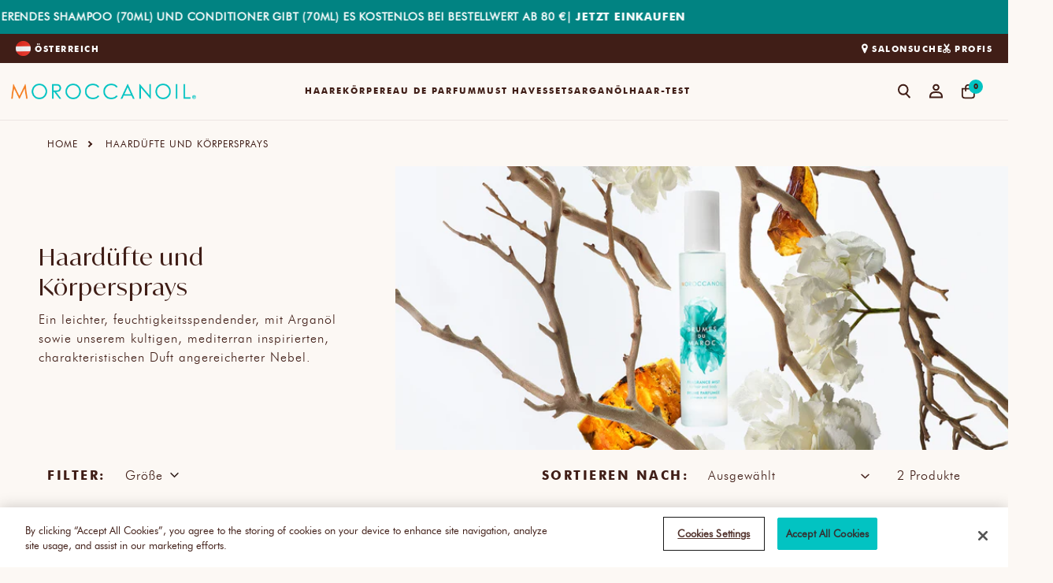

--- FILE ---
content_type: text/css
request_url: https://at.moroccanoil.com/cdn/shop/t/170/assets/core-focus.css?v=98127882192407659661742484547
body_size: -429
content:
*:focus{outline:0;box-shadow:none}*:focus-visible:not(input){outline:.2rem solid rgba(var(--color-dark-orange),.5);outline-offset:.3rem;box-shadow:0 0 0 .3rem rgb(var(--color-dark-orange)),0 0 .5rem .4rem rgba(var(--color-dark-orange),.3)}.focused,.no-js *:focus{outline:.2rem solid rgba(var(--color-dark-orange),.5);outline-offset:.3rem;box-shadow:0 0 0 .3rem rgb(var(--color-dark-orange)),0 0 .5rem .4rem rgba(var(--color-dark-orange),.3)}.no-js *:focus:not(:focus-visible){outline:0;box-shadow:none}.focus-inset:focus-visible{outline:.2rem solid rgba(var(--color-dark-orange),.5);outline-offset:-.2rem;box-shadow:0 0 .2rem rgba(var(--color-dark-orange),.3)}.focused.focus-inset,.no-js .focus-inset:focus{outline:.2rem solid rgba(var(--color-dark-orange),.5);outline-offset:-.2rem;box-shadow:0 0 .2rem rgba(var(--color-dark-orange),.3)}.no-js .focus-inset:focus:not(:focus-visible){outline:0;box-shadow:none}.focus-none{box-shadow:none!important;outline:0!important}.focus-offset:focus-visible{outline:.2rem solid rgba(var(--color-dark-orange),.5);outline-offset:1rem;box-shadow:0 0 0 1rem rgb(var(--color-dark-orange)),0 0 .2rem 1.2rem rgba(var(--color-dark-orange),.3)}.focus-offset.focused,.no-js .focus-offset:focus{outline:.2rem solid rgba(var(--color-dark-orange),.5);outline-offset:1rem;box-shadow:0 0 0 1rem rgb(var(--color-dark-orange)),0 0 .2rem 1.2rem rgba(var(--color-dark-orange),.3)}.no-js .focus-offset:focus:not(:focus-visible){outline:0;box-shadow:none}
/*# sourceMappingURL=/cdn/shop/t/170/assets/core-focus.css.map?v=98127882192407659661742484547 */


--- FILE ---
content_type: text/css
request_url: https://at.moroccanoil.com/cdn/shop/t/170/assets/core-typography.css?v=156748425625400881751757328512
body_size: -303
content:
h1,h2,h3,h4,h5,h6,.h1,.h2,.h3,.h4,.h5,.h6{font-family:var(--font-futura-medium);font-weight:var(--font-medium);margin:0}a:empty,ul:empty,dl:empty,div:empty,section:empty,article:empty,p:empty,h1:empty,h2:empty,h3:empty,h4:empty,h5:empty,h6:empty{display:none}h1,.h1,.h1-ivy-mode,.h2-ivy-mode,h4,.h4,p,span,.p-large,b{letter-spacing:1px}h1,.h1{font-size:30px;line-height:40px}.h1-ivy-mode{font-family:var(--font-ivy-mode);font-size:30px;font-weight:var(--font-normal);line-height:40px;text-transform:none}h2,.h2{font-size:24px;line-height:31px;letter-spacing:3px}.h2-ivy-mode{font-family:var(--font-ivy-mode);font-size:24px;font-weight:var(--font-normal);letter-spacing:1px;line-height:31px;text-transform:none}h3,.h3{font-family:var(--font-futura-heavy);font-size:18px;letter-spacing:2.5px;line-height:20px}h4,.h4{font-size:18px;line-height:30px;text-transform:none}h5,.h5{font-family:var(--font-futura-heavy);font-size:16px;letter-spacing:2.5px;line-height:20px}h6,.h6{font-family:var(--font-futura-heavy);font-size:13px;letter-spacing:2px;line-height:17px}p,span{font-family:var(--font-futura-light);font-size:16px;font-weight:var(--font-normal);line-height:24px}strong{font-family:var(--font-futura-heavy);font-weight:var(--font-normal)}.p-large{font-family:var(--font-futura-light);font-size:22px;font-weight:var(--font-normal);line-height:26px}.p-small{font-family:var(--font-futura-heavy);font-size:11px;letter-spacing:1.5px;line-height:15px;text-transform:uppercase}a{font-family:var(--font-futura-heavy);font-size:12px;letter-spacing:2px;line-height:12px;text-decoration:underline;text-underline-offset:9px;text-decoration-thickness:1px;text-transform:uppercase;color:inherit}a:-webkit-any-link{color:rgb(var(--color-brown))}a:visited,a:focus,a:focus-visible,a:focus-within,a:active,a:target{color:inherit}a:hover{cursor:pointer;color:rgb(var(--color-dark-blue))}a:disabled,a.disabled{color:rgb(var(--color-grey))}b,.p-bold{font-family:var(--font-futura-heavy);font-size:12px;line-height:18px;text-transform:uppercase}@media screen and (min-width: 750px){h1,.h1,.h1-ivy-mode{font-size:36px;line-height:46px}h2,.h2,.h2-ivy-mode{font-size:30px;line-height:37.5px}h3,.h3{font-size:18px}h4,.h4{font-size:24px;line-height:36px}h5,.h5{font-size:16px}h6,.h6{font-size:13px}.p-large{font-size:22px;line-height:37.5px}}
/*# sourceMappingURL=/cdn/shop/t/170/assets/core-typography.css.map?v=156748425625400881751757328512 */


--- FILE ---
content_type: text/css
request_url: https://at.moroccanoil.com/cdn/shop/t/170/assets/core-colors.css?v=21161974026922044931742484546
body_size: -307
content:
.color-dark-blue{color:rgb(var(--color-dark-blue))}.color-blue{color:rgb(var(--color-blue))}.color-light-blue{color:rgb(var(--color-light-blue))}.background-color-dark-blue{background-color:rgb(var(--color-dark-blue))}.background-color-blue{background-color:rgb(var(--color-blue))}.background-color-light-blue{background-color:rgb(var(--color-light-blue))}.color-brown{color:rgb(var(--color-brown))}.color-very-light-brown{color:rgb(var(--color-very-light-brown))}.color-light-brown{color:rgb(var(--color-light-brown))}.color-medium-brown{color:rgb(var(--color-medium-brown))}.background-color-brown{background-color:rgb(var(--color-brown))}.background-color-very-light-brown{background-color:rgb(var(--color-very-light-brown))}.background-color-light-brown{background-color:rgb(var(--color-light-brown))}.background-color-medium-brown{background-color:rgb(var(--color-medium-brown))}.color-steel{color:rgb(var(--color-steel))}.color-mist{color:rgb(var(--color-mist))}.color-white{color:rgb(var(--color-white))}.color-grey{color:rgb(var(--color-grey))}.background-color-steel{background-color:rgb(var(--color-steel))}.background-color-mist{background-color:rgb(var(--color-mist))}.background-color-white{background-color:rgb(var(--color-white))}.background-color-grey{background-color:rgb(var(--color-grey))}.color-dark-orange{color:rgb(var(--color-dark-orange))}.color-orange{color:rgb(var(--color-orange))}.color-light-orange{color:rgb(var(--color-light-orange))}.background-color-dark-orange{background-color:rgb(var(--color-dark-orange))}.background-color-orange{background-color:rgb(var(--color-orange))}.background-color-light-orange{background-color:rgb(var(--color-light-orange))}.color-green,.success{color:rgb(var(--color-green))}.color-light-green{color:rgb(var(--color-light-green))}.background-color-green,.background-success{background-color:rgb(var(--color-green))}.background-color-light-green{background-color:rgb(var(--color-light-green))}.color-dark-yellow,.warning{color:rgb(var(--color-dark-yellow))}.color-light-yellow,.background-warning{color:rgb(var(--color-light-yellow))}.background-color-dark-yellow{background-color:rgb(var(--color-dark-yellow))}.background-color-light-yellow{background-color:rgb(var(--color-light-yellow))}.color-dark-pink{color:rgb(var(--color-dark-pink))}.color-pink,.icon-accent{color:rgb(var(--color-pink))}.color-light-pink,.background-error{color:rgb(var(--color-light-pink))}.error,.background-color-pink{background-color:rgb(var(--color-pink))}.background-color-light-pink{background-color:rgb(var(--color-light-pink))}.background-color-dark-pink{background-color:rgb(var(--color-dark-pink))}.color-black{color:rgb(var(--color-black))}.background-color-black{background-color:rgb(var(--color-black))}.motp-temp ::selection{background:#4a4076;color:#fff}.motp-temp ::-moz-selection{background:#4a4076;color:#fff}
/*# sourceMappingURL=/cdn/shop/t/170/assets/core-colors.css.map?v=21161974026922044931742484546 */


--- FILE ---
content_type: text/css
request_url: https://at.moroccanoil.com/cdn/shop/t/170/assets/core-buttons.css?v=116821192371046317141742484546
body_size: 226
content:
.button{border:2px solid rgb(var(--color-brown));font-family:var(--font-futura-heavy);font-size:13px;letter-spacing:2px;line-height:17px;padding:15px 42.5px;position:relative;text-align:center;text-decoration:none;text-transform:uppercase;transition:opacity var(--duration-short) var(--effect-ease);-webkit-font-smoothing:antialiased}.button:hover{cursor:pointer;opacity:.9;text-decoration:none}.button--disabled:hover,.button.disabled:hover,.button:disabled:hover,.button[aria-disabled=true]:hover{cursor:not-allowed}.button--primary{background-color:rgb(var(--color-brown));color:rgb(var(--color-white))}.button--secondary{background-color:rgb(var(--color-white));color:rgb(var(--color-brown))}.button--inverse{background-color:rgb(var(--color-white));border:2px solid rgb(var(--color-white));color:rgb(var(--color-brown))}.button--transparent-background{background-color:transparent}.button--disabled,.button:disabled,.button.disabled,.button[aria-disabled=true]{border:2px solid rgb(var(--color-steel));background-color:rgb(var(--color-steel));color:rgb(var(--color-white));cursor:not-allowed}.button--secondary.button--disabled,.button--secondary.button:disabled,.button--secondary.button.disabled,.button--secondary[aria-disabled=true]{border-color:rgb(var(--color-steel));color:rgb(var(--color-steel));background-color:rgb(var(--color-white))}.button:focus-visible,.button:focus,.button.focused{outline:0;box-shadow:0 0 0 .1rem rgba(var(--color-grey),.5),0 0 0 .3rem rgba(var(--color-dark-orange),.6),0 0 .1rem .1rem rgba(var(--color-dark-orange),.6)}@media (forced-colors: active){.button:focus-visible,.button:focus,.button.focused{outline:solid transparent 1px}}.button.loading>.loading-overlay__spinner{align-items:center;display:flex;height:100%;left:50%;position:absolute;top:50%;transform:translate(-50%,-50%)}.button.loading>.loading-overlay__spinner .spinner{width:fit-content}.button.loading:after{content:"";position:absolute;width:30px;height:30px;top:0;left:0;right:0;bottom:0;margin:auto;border:4px solid transparent;border-top-color:rgb(var(--color-orange));border-radius:50%;animation:button-loading-spinner var(--duration-extra-long) var(--effect-ease) infinite}.button.loading:before{content:"";position:absolute;width:100%;height:100%;background-color:var(--color-white);opacity:.3;top:0;left:0}.button::selection{background-color:rgba(var(--color-white),.3)}@media screen and (min-width: 750px){.button{padding:15px 117px}}.button-link{color:rgb(var(--color-brown));cursor:pointer;font-size:12px;letter-spacing:2px;line-height:12px;padding-bottom:8px;text-decoration:underline;text-underline-offset:9px;text-decoration-thickness:1px;text-transform:uppercase;transition:color var(--effect-ease) var(--duration-short)}.button-link:hover{border-bottom-color:rgb(var(--color-dark-blue));color:rgb(var(--color-dark-blue))}.button-link:hover{color:rgb(var(--color-dark-blue))}.button-link--disabled{border-bottom-color:rgb(var(--color-steel));color:rgb(var(--color-steel))}@keyframes button-loading-spinner{0%{transform:rotate(0)}to{transform:rotate(1turn)}}.coming_soon_btn.button.button--secondary{background-color:rgb(var(--color-white));color:rgb(var(--color-brown));border:2px solid rgb(var(--color-brown));cursor:not-allowed;width:100%}.product-form-wrapper .product-form__buttons .pdp_coming_btn{padding:14px 15px}.coming_soon_btn.button.button--secondary.default{background-color:rgb(var(--color-white));color:rgb(var(--color-brown));border:2px solid rgb(var(--color-brown));cursor:not-allowed;width:100%}.coming_soon_btn.button.button--secondary.edp-template{background-color:rgb(var(--color-white));color:rgb(var(--color-teal));border:2px solid rgb(var(--color-teal));cursor:not-allowed;width:100%}.coming_soon_btn.button.button--secondary.motp-temp{background-color:rgb(var(--color-white));color:#4a4076;border:2px solid #4a4076;cursor:not-allowed;width:100%}
/*# sourceMappingURL=/cdn/shop/t/170/assets/core-buttons.css.map?v=116821192371046317141742484546 */


--- FILE ---
content_type: text/css
request_url: https://at.moroccanoil.com/cdn/shop/t/170/assets/core-utilities.css?v=173828385158155644501767618445
body_size: -288
content:
body,main{overflow-x:unset}:root{--lb-max-width: 1320px}.hidden{display:none!important}.visually-hidden{position:absolute!important;overflow:hidden;width:1px;height:1px;margin:-1px;padding:0;border:0;clip:rect(0 0 0 0);word-wrap:normal!important}.visibility-hidden{visibility:hidden}.overflow-hidden{overflow:hidden}@media screen and (max-width: 749px){.small-hide{display:none!important}}@media screen and (min-width: 750px) and (max-width: 1023px){.medium-hide{display:none!important}}@media screen and (min-width: 1024px){.large-up-hide,.desktop-hidden{display:none!important}}@media screen and (max-width: 1023px){.mobile-hidden{display:none!important}}@media screen and (min-width: 750px){.tablet-hidden{display:none!important}}@media screen and (max-width: 1199px){.header-large-up-hide{display:none!important}}.left{text-align:left}.center{text-align:center}.right{text-align:right}.uppercase{text-transform:uppercase}.page-width{max-width:90rem;margin:0 auto;padding:0 1rem}@media screen and (min-width: 1024px){.page-width{max-width:1440px}.full-width-section{max-width:unset}}.signature-animation{opacity:0}.section.active-animate .signature-animation,.signature-animation.animate{overflow:hidden;animation:animate 1.8s steps(90) .1s normal both;opacity:1}@keyframes animate{0%{width:0}to{width:100%}}body.overflow-hidden{position:fixed;width:100%}
/*# sourceMappingURL=/cdn/shop/t/170/assets/core-utilities.css.map?v=173828385158155644501767618445 */


--- FILE ---
content_type: text/css
request_url: https://at.moroccanoil.com/cdn/shop/t/170/assets/component-list-menu.css?v=77893423954944953741742484527
body_size: -41
content:
.list-menu--right{right:0}.list-menu--disclosure{position:absolute;min-width:100%;width:20rem;border:1px solid rgba(var(--color-brown),.2)}.list-menu--disclosure:focus{outline:none}.list-menu__item--active{text-decoration:underline;text-underline-offset:.3rem}.list-menu__item--active:hover{text-decoration-thickness:.2rem}.list-menu--disclosure.localization-selector{max-height:18rem;overflow:auto;width:10rem;padding:.5rem}.header__inline-menu{display:block;grid-area:navigation;margin-left:0}.list-menu{list-style:none;padding:0;margin:0}.list-menu--inline{display:inline-flex;flex-wrap:wrap}.list-menu__item{display:flex;align-items:center}.header__menu-item{padding:1.2rem;text-decoration:none;color:rgba(var(--color-brown),.75)}.header__menu-item span{transition:text-decoration var(--duration-short) var(--effect-ease);font-family:var(--font-futura-heavy);font-style:normal;font-size:13px;line-height:17px;letter-spacing:2px;text-transform:uppercase;color:rgb(var(--color-brown));text-decoration:none}.header__active-menu-item{transition:text-decoration-thickness var(--duration-short) var(--effect-ease);color:rgb(var(--color-brown));text-decoration:underline;text-underline-offset:.3rem}.menu-drawer__submenu.has-submenu .menu-drawer__menu>li a.menu-drawer__menu-item{margin-bottom:15px}@media screen and (min-width: 1200px){.header__submenu.header__menu-third-level .header__menu-item{padding:12px 1rem 0}details[id^=Details-HeaderSubMenu-]>summary.header__menu-item{padding-left:15px}}.header__inline-menu ul.list-menu--inline{height:72px;align-items:stretch;display:flex}.list-menu .first-level-menu{display:block;align-self:center;height:100%}summary.header__menu-item.list-menu__item.link.focus-inset.first_menu-items{display:block;height:100%}.first_menu-items span font{display:block;height:100%}.first_menu-items span{display:block;height:100%}header-menu details.header__menu-item-first-level{height:100%}.list-menu .first-level-menu a{height:100%}.list-menu .first-level-menu a span{height:100%;display:block}
/*# sourceMappingURL=/cdn/shop/t/170/assets/component-list-menu.css.map?v=77893423954944953741742484527 */


--- FILE ---
content_type: text/css
request_url: https://at.moroccanoil.com/cdn/shop/t/170/assets/header-base.css?v=76760640396884302191742484586
body_size: 481
content:
.custom-topmenu-section.header-group{background-color:rgb(var(--color-light-brown));max-width:none;margin:auto;position:sticky;top:0;width:100%;z-index:100000}.header__inline-menu-top{background-color:rgb(var(--color-brown))}.header__inline-menu--announcement{padding:7px 20px}.header__inline-menu-top__container{display:flex;align-items:center;justify-content:center;max-width:1440px;margin:0 auto;width:100%}.header__inline-menu-top__container--is-usable-net{flex-wrap:wrap;justify-content:start}.header__inline-menu-top__container--is-usable-net .header__flex{flex-basis:100%}.header__inline-menu-top__container--is-usable-net .header__announcement{margin-top:5px}sticky-header .header__inline-menu-top__container{display:block;max-width:none;padding:0;margin:0;width:auto}.header__flex{align-items:center;display:flex}.header__announcement{color:rgb(var(--color-white));font-style:normal;font-weight:var(--font-light);font-size:12px;line-height:18px;letter-spacing:.1rem;text-align:center}.header__announcement p,.header__announcement>*{margin:0}.header__heading-logo{max-width:235px}#shopify-section-header{z-index:3}.shopify-section-header-sticky{position:sticky;top:0}.shopify-section-header-hidden{transform:translateY(-100%)}.shopify-section-header-hidden.menu-open{transform:translateY(0)}#shopify-section-header.animate{transition:transform var(--duration-extra-short) var(--effect-ease-out)}.header-wrapper{display:block;position:relative;background-color:rgb(var(--color-white));z-index:4}.header-wrapper--border-bottom{background-color:rgb(var(--color-light-brown));border-bottom:1px solid rgb(236,229,227)}.header{display:grid;grid-template-areas:"left-icon heading icons";align-items:center}@media screen and (min-width: 990px){.header--top-left,.header--middle-left:not(.header--has-menu){grid-template-areas:"heading icons" "navigation navigation";grid-template-columns:1fr auto}.header--middle-left{grid-template-areas:"heading navigation icons";column-gap:2rem}.header--middle-center{grid-template-areas:"navigation heading icons";grid-template-columns:1fr auto 1fr;column-gap:2rem}.header--top-center{grid-template-areas:"left-icon heading icons" "navigation navigation navigation"}.header:not(.header--middle-left,.header--middle-center) .header__inline-menu{margin-top:1.05rem}}.header *[tabindex="-1"]:focus{outline:none}.header__heading{margin:0;line-height:0}.header>.header__heading-link{line-height:0}.header__heading,.header__heading-link{grid-area:heading;justify-self:center}.header__heading-link{display:inline-block;padding:.75rem .75rem .75rem 6px;text-decoration:none;word-break:break-word}.header__heading-link:hover .h2{color:rgb(var(--color-brown))}.header__heading-link .h2{line-height:1;color:rgba(var(--color-brown),.75)}.header__heading-logo{height:auto;width:100%}.page-width-announcement-bar{position:absolute;z-index:10000;width:100%}header-drawer{justify-self:start;padding:0 6px 0 20px}header-drawer .header__inline-menu-top{background-color:rgb(var(--color-light-brown))}.menu-drawer-container{display:flex}.list-menu{list-style:none;padding:0;margin:0}.list-menu--inline{display:inline-flex;flex-wrap:wrap;align-items:center}sticky-header .list-menu--inline{align-items:flex-start}.list-menu__item{display:flex;align-items:center;line-height:calc(1 + .3 / var(--font-body-scale))}.list-menu__item--link{text-decoration:none;padding-bottom:1rem;padding-top:1rem;line-height:calc(1 + .8 / var(--font-body-scale))}@media screen and (min-width: 750px){.list-menu__item--link{padding-bottom:.5rem;padding-top:.5rem}}@media screen and (min-width: 1200px){header-drawer{display:none}.header__inline-menu-top__container{justify-content:space-between}.header__inline-menu-top__container--is-usable-net{justify-content:space-between;flex-wrap:nowrap}.header__inline-menu-top__container--is-usable-net .header__flex{flex-basis:auto}.header__inline-menu-top__container{padding:9px 20px}.header__inline-menu--announcement{padding:0}.header__inline-menu-top__container--is-usable-net .header__announcement{margin-top:0}.header__heading-link{margin-left:-.75rem}.header__heading,.header__heading-link{justify-self:start}.header--top-center .header__heading-link,.header--top-center .header__heading{justify-self:center;text-align:center}.custom-topmenu-section{position:relative}.header__inline-menu{min-height:69px;min-width:100%;transition:opacity .3s ease}.header__inline-menu.is-loading{opacity:0}.announcement-bar{margin-top:-37px}.page-width-announcement-bar{bottom:-37px}.shopify-section-group-header-group.custom-announcement-bar:has(.announcement-bar){position:relative}}.shopify-section-group-header-group.custom-announcement-bar{display:none}.shopify-section-group-header-group.custom-announcement-bar:has(.announcement-bar){display:block;position:absolute;width:100%}@media screen and (max-width: 1023px){.header__heading,.header__heading-link{text-align:center;max-width:194px}.header--mobile-left .header__heading{text-align:center;justify-self:start;margin-left:0}.header--mobile-left{grid-template-columns:auto 2fr 1fr}}:root.open-nav{overflow:hidden}
/*# sourceMappingURL=/cdn/shop/t/170/assets/header-base.css.map?v=76760640396884302191742484586 */


--- FILE ---
content_type: text/css
request_url: https://at.moroccanoil.com/cdn/shop/t/170/assets/header-icons.css?v=156324679622215509071742484589
body_size: -195
content:
.header__icons{display:flex;grid-area:icons;justify-self:end}.header__icon:not(.header__icon--summary),.header__icon span{display:flex;align-items:center;justify-content:center;position:relative}.header__icon{color:rgb(var(--color-brown));text-decoration:none}.header__icon .header__icon-bubble{background-color:rgb(var(--color-blue));border-radius:50%;height:18px;width:18px;margin:-11px 0 0 -8px}.header__icon .header__icon-bubble span{font-size:9.5px;letter-spacing:-.5px;line-height:12.9px;text-align:center;font-family:var(--font-futura-heavy);margin-top:-3px}.header__icon:hover .icon.icon-header-bag{transform:none}.header__icon:hover{color:rgb(var(--color-brown))}.header__icon span{height:100%}.header__icon:after{content:none}.header__icon:hover .icon,.modal__close-button:hover .icon{transform:scale(1.07)}.header__icon .icon{height:2rem;width:2rem;fill:none;vertical-align:middle}.header__icon,.header__icon--cart .icon{height:4.4rem;width:auto;margin:0 12px}.header__icon--cart{position:relative}.header__icon .icon-header-search,.header__icon .icon-header-account,.header__icon .icon-header-bag{width:1.05rem;cursor:pointer}.search-modal__close-button{cursor:pointer}.header__icon--menu[aria-expanded=true]:before{content:"";top:100%;left:0;height:unset;width:100%;display:block;position:absolute;background:transparent}@media screen and (max-width: 1199px){.header__icon--menu .icon{height:16px;width:16px}.header__icon--menu,.header__icon .icon-close-thick{width:17px;margin:0}.header__icon:not(.header__icon--menu),.header__icon--cart .icon{height:4.4rem;width:auto;margin:0 0 0 16px;padding:0}}
/*# sourceMappingURL=/cdn/shop/t/170/assets/header-icons.css.map?v=156324679622215509071742484589 */


--- FILE ---
content_type: text/css
request_url: https://at.moroccanoil.com/cdn/shop/t/170/assets/header-search.css?v=102226321302527389961742484594
body_size: -150
content:
menu-drawer+.header__search{display:none}.header>.header__search{grid-area:left-icon;justify-self:start}.header:not(.header--has-menu) *>.header__search{display:none}.header__search{display:inline-flex;line-height:0}.header--top-center>.header__search{display:none}.header--top-center *>.header__search{display:inline-flex}.no-js .predictive-search{display:none}details[open]>.search-modal{opacity:1;animation:animateMenuOpen var(--duration-default) var(--effect-ease)}details[open] .modal-overlay{display:block}details[open] .modal-overlay:after{position:absolute;content:"";background-color:rgba(var(--color-dark-steel),.4);top:100%;left:50%;right:0;height:100vh;width:100vw;transform:translate(-50%)}.no-js details[open]>.header__icon--search{top:1rem;right:.5rem}.search-modal{opacity:0;min-height:unset;height:100%}.search-modal__content{display:flex;align-items:center;justify-content:center;width:100%;height:100%;padding:0 40px;position:relative}.search-modal__content-bottom{bottom:unset}.search-modal__content-top{top:unset}.search-modal__form{width:100%}.search-modal__content .search-modal__close-button{position:absolute;right:5px;width:20px;height:20px;color:rgba(var(--color-brown))}.search-modal__close-button .icon-close{width:20px;height:20px;stroke:currentColor;stroke-width:1px}.search-modal__form .field__label{display:none}@media screen and (min-width: 1024px){.header:not(.header--top-center) *>.header__search,.header--top-center>.header__search{display:inline-flex}.header:not(.header--top-center)>.header__search,.header--top-center *>.header__search{display:none}.search-modal__close-button{right:1rem}.search-modal__form{max-width:47.8rem}.search-modal__close-button{margin-left:.5rem}}.hide-cta-prices .predictive-search__item-content .price{display:none!important}
/*# sourceMappingURL=/cdn/shop/t/170/assets/header-search.css.map?v=102226321302527389961742484594 */


--- FILE ---
content_type: text/css
request_url: https://at.moroccanoil.com/cdn/shop/t/170/assets/header-hover-state.css?v=33193415033185634961742484588
body_size: -486
content:
@media screen and (min-width: 1200px){header-menu>details,nav.header__inline-menu>ul>li>.header__menu-item:not([href="#"]){padding:26px 0}nav.header__inline-menu>ul>li:hover{cursor:pointer}.nav-hovered main:before{content:"";background:#3336;height:100%;position:fixed;top:110px;left:0;width:100%;z-index:98}}
/*# sourceMappingURL=/cdn/shop/t/170/assets/header-hover-state.css.map?v=33193415033185634961742484588 */


--- FILE ---
content_type: text/css
request_url: https://at.moroccanoil.com/cdn/shop/t/170/assets/component-cart-drawer.css?v=36132267629938316781762171631
body_size: 1453
content:
.drawer{background-color:rgba(var(--color-dark-steel),.3);display:flex;height:calc(100% - var(--mobile-header-height));justify-content:flex-end;left:auto;position:fixed;right:0;top:var(--mobile-header-height);transition:visibility var(--duration-default) ease;width:100vw;z-index:100001}.drawer.active{visibility:visible}.drawer__inner{background-color:rgb(var(--color-off-white));display:flex;flex-direction:column;height:100%;max-width:calc(100vw - 3rem);overflow:hidden;transform:translate(100%);transition:transform var(--duration-default) ease;width:400px}.drawer__inner:focus-visible:not(input){outline:none;box-shadow:none}.drawer__inner-empty{display:flex;flex-direction:column;height:100%;overflow:hidden;padding:0 25px}.cart-drawer:focus-visible:not(input){outline:none;box-shadow:none}.cart-drawer__warnings{display:flex;flex-direction:column;flex:1;justify-content:center}cart-drawer:not(.is-empty) .cart-drawer__warnings,cart-drawer:not(.is-empty) .cart-drawer__collection{display:none}.cart-drawer__warnings--has-collection .cart__login-title{margin-top:2.5rem}.cart__view-bag{display:block;margin-bottom:15px;margin-top:10px;text-align:center}.drawer.active .drawer__inner{transform:translate(0)}.drawer__header{align-items:center;background-color:rgb(var(--color-background));box-shadow:0 2px 10px #00000012;display:flex;font-family:var(--font-futura-heavy);justify-content:space-between;padding:13px 25px 16px;position:relative}.drawer__header-left{align-items:center;display:flex}.drawer__header-right{font-size:12px;font-weight:var(--font-normal);line-height:20px;margin:0}.drawer__heading{font-family:var(--font-futura-heavy);font-size:13px;letter-spacing:2px;line-height:17px;margin:0 0 0 24px;text-transform:uppercase}.drawer__close{background-color:transparent;border:none;color:rgb(var(--color-brown));cursor:pointer;display:inline-block;margin-top:6px;padding:0}.cart-drawer__warnings .drawer__close{right:5px}.drawer__close svg{height:14px;width:14px}.drawer__contents{display:flex;flex-direction:column;flex-grow:1;padding:0 22px}.drawer__footer{background-color:rgb(var(--color-off-white));box-shadow:0 0 10px #00000012;padding:18px 25px}cart-drawer-items.is-empty+.drawer__footer{display:none}.drawer__footer>details{margin-top:-1.5rem;border-bottom:.1rem solid rgba(var(--color-foreground),.2)}.drawer__footer>details[open]{padding-bottom:1.5rem}.drawer__footer summary{display:flex;position:relative;line-height:1;padding:1.5rem 0}.drawer__footer>details+.cart-drawer__footer{padding-top:1.5rem}cart-drawer{position:fixed;top:0;left:0;width:100vw;height:100%}.cart-drawer__overlay{position:fixed;top:0;right:0;bottom:0;left:0}.cart-drawer__overlay:empty{display:block}.cart-drawer__form{flex-grow:1;display:flex;flex-wrap:wrap}.cart-drawer__collection{margin:0 2.5rem 1.5rem}.cart-drawer .drawer__cart-items-wrapper{flex-grow:1}.cart-drawer .cart-items,.cart-drawer tbody{display:block;width:100%}.cart-items{padding-top:10px}.cart-drawer thead{background-color:rgb(var(--color-base-background-1));display:inline-table;margin:0;position:sticky;top:0;width:100%;z-index:2}cart-drawer-items{overflow:auto;flex:1}.cart-drawer .cart-item{display:grid;grid-template:repeat(2,auto) / repeat(4,1fr);margin-bottom:0}.cart-drawer .cart-item:last-child{margin-bottom:1rem}.cart-drawer .cart-item__media{grid-row:1 / 3}.cart-item__properties{grid-column:span 3}td.cart-item__properties--gift-card{padding-top:7px}.cart-item__properties-message{margin:0;font-size:12px;line-height:16.3px;letter-spacing:1px;font-family:var(--font-futura-light)}.cart-item__properties-message--cart{padding-top:5px}.cart-drawer .cart-items thead th:first-child,.cart-drawer .cart-items thead th:last-child{width:0;padding:0}.cart-drawer .cart-items thead th:nth-child(2){width:50%;padding-left:0}.cart-drawer .cart-items thead tr{display:table-row;margin-bottom:0}.cart-drawer .cart-items th{border-bottom:.1rem solid rgba(var(--color-foreground),.08)}.cart-drawer .cart-item:last-child{margin-bottom:1.5rem}.cart-drawer .cart-item .loading-overlay{right:5px;padding-top:2.5rem}.cart-drawer .cart-item>td+td{padding-left:15px;width:auto}.cart-drawer .cart-item__totals{pointer-events:none;display:flex;align-items:flex-start;justify-content:flex-end}.cart-drawer .cart-item>td+td:empty{display:none}.cart-drawer.cart-drawer .cart-item__price-wrapper>*:only-child{margin-top:0}.cart-drawer .cart-item__price-wrapper .cart-item__discounted-prices{display:flex;flex-direction:row;gap:5px}.cart-drawer .unit-price{margin-top:.6rem;display:flex;font-size:.7rem}.cart-drawer .unit-price span{font-size:.7rem;line-height:normal}.cart-drawer .cart-items .cart-item__quantity{padding-top:0;grid-column:2 / 5}@media screen and (max-width: 749px){.cart-drawer .cart-item cart-remove-button{margin-left:0}.cart-drawer .cart-items .cart-item__quantity{padding-top:20px}.cart-drawer .cart-items .cart-item__quantity--has-hazmat{padding-top:0}}.cart-drawer__footer>*+*{margin-top:1rem}.product-vat-messaging--mini-cart{font-size:10px}.cart-drawer .totals{justify-content:space-between}.cart-drawer .price{line-height:1;font-size:12px;letter-spacing:1px;font-family:var(--font-futura-heavy)}.cart-drawer .tax-note{font-size:10px;letter-spacing:1px;line-height:13.56px;margin:7px 0 12px;text-align:left;font-weight:var(--font-normal);font-family:var(--font-futura-light)}.cart-drawer .cart-drawer__footer .product-vat-messaging--product-card{margin:4px 0 8px}.cart-drawer .cart-drawer__footer .product-vat-messaging--product-card a{text-underline-offset:1px;text-decoration:underline}.cart-drawer .tax-note a{text-underline-offset:0;text-decoration-thickness:0;text-decoration:none;text-transform:none;font-size:10px;font-family:var(--font-futura-book);font-weight:var(--font-normal);letter-spacing:1px;line-height:13.58px}.cart-drawer .product-option dd{font-weight:var(--font-normal);font-family:var(--font-futura-light);padding-right:6px;text-transform:capitalize;word-break:break-word}.cart-drawer .cart-item__properties--gift-card dd{text-transform:none}.cart-drawer details[open]>summary .icon-caret{transform:rotate(180deg)}.cart-drawer .cart__checkout-button{max-width:none}.drawer__footer .cart__dynamic-checkout-buttons{max-width:100%}.drawer__footer #dynamic-checkout-cart ul{flex-wrap:wrap!important;flex-direction:row!important;margin:.5rem -.5rem 0 0!important;gap:.5rem}.drawer__footer [data-shopify-buttoncontainer]{justify-content:flex-start}.drawer__footer #dynamic-checkout-cart ul>li{flex-basis:calc(50% - .5rem)!important;margin:0!important}.drawer__footer #dynamic-checkout-cart ul>li:only-child{flex-basis:100%!important;margin-right:.5rem!important}@media screen and (max-height: 650px){cart-drawer-items{overflow:visible}.drawer__inner{overflow:scroll}}@media screen and (min-width: 750px){.drawer{height:100%;left:0;right:auto;top:0}.drawer__contents{padding:0 25px}.cart-drawer{max-width:100%}.drawer__footer #dynamic-checkout-cart ul>li{flex-basis:calc(100% / 3 - .5rem)!important;margin:0!important}.drawer__footer #dynamic-checkout-cart ul>li:first-child:nth-last-child(2),.drawer__footer #dynamic-checkout-cart ul>li:first-child:nth-last-child(2)~li,.drawer__footer #dynamic-checkout-cart ul>li:first-child:nth-last-child(4),.drawer__footer #dynamic-checkout-cart ul>li:first-child:nth-last-child(4)~li{flex-basis:calc(50% - .5rem)!important}}cart-drawer-items::-webkit-scrollbar{width:3px}cart-drawer-items::-webkit-scrollbar-thumb{background-color:rgba(var(--color-foreground),.7);border-radius:100px}cart-drawer-items::-webkit-scrollbar-track-piece{margin-top:31px}#CartDrawer-Form #CartDrawer-CartErrors{padding:0 25px;margin-bottom:10px;margin-top:0}.cart__footer .mr-discount-code,.cart-drawer__footer .mr-discount-code{background:unset}.cart__footer .mr-discount-code-form .mr-input,.cart-drawer__footer .mr-discount-code-form .mr-input{border:1px solid #401e17;background-color:transparent!important}.cart__footer .mr-discount-code-form .mr-button,.cart-drawer__footer .mr-discount-code-form .mr-button{background:#401e17!important;border:2px solid rgb(64,30,23);opacity:1;margin-bottom:5px}.cart__footer .mr-discount-code-form .mr-button:hover,.cart-drawer__footer .mr-discount-code-form .mr-button:hover{border:2px solid rgb(64,30,23)!important}.cart__footer .mr-discount-code-form .mr-input:hover,.cart-drawer__footer .mr-discount-code-form .mr-input:hover{border:1px solid #401e17!important}.free-gift-bar{background:#f0ece5;text-align:center;padding:20px 20px 40px}.free-gift-bar .free-gift-text{color:rgb(var(--color-brown));font-size:12px;margin:0 0 30px;text-align:left}.free-gift-bar .free-gift-text.success{color:rgb(var(--color-dark-blue))}.free-gift-bar .gift-progress{position:relative;width:100%}.free-gift-bar .gift-progress .progress-track{background:#d1cec8;border-radius:20px;height:8px;position:relative}.free-gift-bar .gift-progress .progress-track .progress-fill{background-color:rgb(var(--color-brown));height:100%;display:block!important;border-radius:20px;transition:width .4s ease}.free-gift-bar .gift-progress .progress-track .progress-fill.active{background:rgb(var(--color-dark-blue))}.free-gift-bar .gift-progress .progress-tiers{display:flex;justify-content:space-between;margin-top:0;position:absolute;width:100%;top:-25px}.free-gift-bar .gift-progress .progress-tiers .tier-marker{text-align:center;flex:1;color:rgb(var(--color-brown));font-size:12px}.free-gift-bar .gift-progress .progress-tiers .tier-marker .tier-value{font-weight:700;color:rgb(var(--color-brown));display:block;font-size:12px;margin-bottom:10px;font-family:var(--font-futura-heavy);position:relative}.free-gift-bar .gift-progress .progress-tiers .tier-marker .tier-value:after{content:"";display:block;border:.8px solid rgb(var(--color-brown));position:absolute;right:50%;height:16px;top:21px}.free-gift-bar .gift-progress .progress-tiers .tier-marker .tier-label{font-weight:700;font-size:12px;color:rgb(var(--color-brown));display:block;margin-top:4px;font-family:var(--font-futura-heavy);text-transform:uppercase;letter-spacing:1.5px}.free-gift-bar .gift-progress .progress-tiers .tier-marker .tier-label.active{color:rgb(var(--color-dark-blue))}
/*# sourceMappingURL=/cdn/shop/t/170/assets/component-cart-drawer.css.map?v=36132267629938316781762171631 */


--- FILE ---
content_type: text/css
request_url: https://at.moroccanoil.com/cdn/shop/t/170/assets/component-cart.css?v=77718297402104009531757328512
body_size: 420
content:
.cart{position:relative;display:block}.cart__empty-text,.is-empty .cart__contents,cart-items.is-empty .title-wrapper-with-link,.is-empty .cart__footer{display:none}.is-empty .cart__empty-text,.is-empty .cart__warnings{display:block}.cart__warnings{display:none;text-align:center;padding:3rem 0 1rem}.cart__empty-text{font-family:var(--font-futura-medium);font-size:24px;font-weight:var(--font-medium);letter-spacing:1px;line-height:36px;margin-bottom:22px}.cart__empty-text--small{font-size:22px;line-height:37.5px;letter-spacing:1px;margin-top:50px;margin-bottom:-3px}.cart__contents>*+*{margin-top:2.5rem}.cart__login-title{margin:5.5rem 0 .5rem}.cart__login-paragraph{margin-top:.8rem}.cart__login-paragraph a{font-size:inherit}.cart__empty-button{display:block;padding:14px 60px;width:100%;white-space:nowrap}.cart__empty-button:hover{color:rgb(var(--color-brown))}.overflow-hidden-cart{overflow:hidden}@media screen and (min-width: 990px){.cart__warnings{padding:7rem 0 1rem}}cart-items{display:block}.cart__items{position:relative;padding-bottom:3rem;border-bottom:.1rem solid rgba(var(--color-foreground),.08)}.cart__items--disabled{pointer-events:none}.cart__footer{padding:4rem 0 0}.cart__footer-wrapper:last-child .cart__footer{padding-bottom:5rem}.cart__footer>div:only-child{margin-left:auto}.cart__footer>*+*{margin-top:4rem}.cart__footer .discounts{margin-top:1rem}.cart__note{height:fit-content}.cart__note label{display:flex;align-items:flex-end;position:absolute;line-height:1;height:1.8rem;top:-3rem;color:rgba(var(--color-foreground),.75)}.cart__note .field__input{height:100%;position:relative;border-radius:var(--inputs-radius);padding:1rem 2rem}.cart__note .text-area{resize:vertical}.cart__note:after,.cart__note:hover.cart__note:after,.cart__note:before,.cart__note:hover.cart__note:before,.cart__note .field__input:focus,.cart__note .field__input{border-bottom-right-radius:0}@media screen and (min-width: 750px){.cart__items{grid-column-start:1;grid-column-end:3;padding-bottom:4rem}.cart__contents>*+*{margin-top:0}.cart__items+.cart__footer{grid-column:2}.cart__footer{display:flex;justify-content:space-between;border:0}.cart__footer-wrapper:last-child{padding-top:0}.cart__footer>*{width:35rem}.cart__footer>*+*{margin-left:4rem;margin-top:0}}.cart__ctas button{width:100%}.cart__ctas>*:not(noscript:first-child)+*{margin-top:1rem}.cart__update-button{margin-bottom:1rem}.cart__dynamic-checkout-buttons{max-width:36rem;margin:0 auto;display:flex!important;justify-content:flex-end}.cart__blocks>*+*{margin-top:1rem}.cart__dynamic-checkout-buttons div[role=button]{border-radius:var(--buttons-radius-outset)!important}.cart-note__label{display:inline-block;margin-bottom:1rem;line-height:calc(1 + 1 / var(--font-body-scale))}.tax-note{margin:2.2rem 0 1.6rem auto;text-align:center;display:block}.cart__checkout-button{max-width:36rem}.cart__ctas{text-align:center}@media screen and (min-width: 750px){.cart-note{max-width:35rem}.cart__update-button{margin-bottom:0;margin-right:.8rem}.tax-note{margin-bottom:2.2rem;text-align:right}[data-shopify-buttoncontainer]{justify-content:flex-end}.cart__ctas{margin:1rem 0;display:flex;gap:1rem}}.cart-template .cart__footer .tax-note{font-family:var(--font-futura-light)}.cart-template .cart__contents #mr-div-embedded-cp-freegift_manual-page{margin-top:25px}.cart-template .featured-collection-list{max-width:1440px;padding:0}.cart-template .mr-product-item__action-filler--vertical,.cart-template .mr-actions__action-filler-con--hidden{display:none}.cart-template #main-cart-footer{padding-top:18px}@media screen and (min-width: 1200px){.cart-template main{display:grid;grid-template-columns:minmax(1px,852px) 415px;grid-column-gap:53px;grid-row-gap:40px;max-width:1440px;padding:59px 60px 0;margin:0 auto}.cart-template cart-items.page-width{padding:0}.cart-template main section.cart__featured-collection{grid-column:span 2}.cart-template #mr-div-embedded-cp-freegift_manual-page{margin-top:40px}.cart-template #main-cart-footer .cart__footer{background-color:rgb(var(--color-medium-brown));display:block;padding:40px 28px}.cart-template #main-cart-footer{padding:0;margin-top:12px}.cart-template .cart__ctas{display:block;margin-top:0}.cart-template .totals{justify-content:space-between}.cart-template .tax-note{text-align:left}.cart-template .cart__footer .cart__checkout-button{max-width:100%}.cart-template .cart__footer>*{margin-left:0!important;width:auto}}.dynamic-checkout__content{width:100%}
/*# sourceMappingURL=/cdn/shop/t/170/assets/component-cart.css.map?v=77718297402104009531757328512 */


--- FILE ---
content_type: text/css
request_url: https://at.moroccanoil.com/cdn/shop/t/170/assets/component-totals.css?v=102412159314645576621742484545
body_size: -447
content:
.totals{display:flex;justify-content:center;align-items:flex-end}.totals>*{font-size:1.6rem;margin:0}.totals *{line-height:1}.totals>*+*{margin-left:2rem}.totals__subtotal-value,.totals>h2{font-size:13px;font-family:var(--font-futura-heavy);letter-spacing:2px;line-height:17px;text-transform:uppercase}.cart__ctas+.totals{margin-top:2rem}@media all and (min-width: 750px){.totals{justify-content:flex-end}}
/*# sourceMappingURL=/cdn/shop/t/170/assets/component-totals.css.map?v=102412159314645576621742484545 */


--- FILE ---
content_type: text/css
request_url: https://at.moroccanoil.com/cdn/shop/t/170/assets/section-main-product-quantity.css?v=71109981995713970261742484686
body_size: -276
content:
.quantity{position:relative;display:flex;border:1px solid rgb(var(--color-brown));padding:13.5px 13px;height:49px}.quantity:after{pointer-events:none;content:"";position:absolute;z-index:1}.quantity:before{pointer-events:none;content:"";position:absolute;top:0;right:0;bottom:0;left:0;z-index:-1}.quantity__input{color:rgb(var(--color-brown));font-family:var(--font-futura-heavy);font-size:1.4rem;font-weight:500;opacity:.85;text-align:center;background-color:transparent;border:0;padding:0 .5rem;width:100%;flex-grow:1;-webkit-appearance:none;appearance:none}.quantity__button{flex-shrink:0;font-size:1.8rem;border:0;color:rgb(var(--color-brown));background-color:transparent;cursor:pointer;display:flex;align-items:center;justify-content:center;padding:0}.quantity__button svg{width:12px;pointer-events:none}.quantity__button:focus-visible,.quantity__input:focus-visible,.quantity__button:focus,.quantity__input:focus{z-index:2}.quantity__button:not(:focus-visible):not(.focused),.quantity__input:not(:focus-visible):not(.focused),.quantity__input:focus-visible{box-shadow:inherit;background-color:inherit;font-size:16px;line-height:20px;text-align:center;letter-spacing:2.5px;text-transform:uppercase}.product__info-wrapper .product-form__input quantity-input .quantity__input{letter-spacing:0;line-height:0;margin:0;padding:0}.quantity__input::-webkit-outer-spin-button,.quantity__input::-webkit-inner-spin-button{-webkit-appearance:none;margin:0}.quantity__input[type=number]{-moz-appearance:textfield}
/*# sourceMappingURL=/cdn/shop/t/170/assets/section-main-product-quantity.css.map?v=71109981995713970261742484686 */


--- FILE ---
content_type: text/css
request_url: https://at.moroccanoil.com/cdn/shop/t/170/assets/monk-gwp.css?v=142625363526331450241742484644
body_size: -169
content:
#mr-div-embedded-cp-any-drawer,#mr-div-embedded-cp-freegift_manual-drawer{margin-top:-7px;padding:0 25px}.mr-embedded-widget{background-color:rgb(var(--color-medium-brown));margin-bottom:15px;padding:15px}.mr-embedded-widget__offer-subtitle{color:rgb(var(--color-brown));font-family:var(--font-futura-heavy)!important;font-size:14px;letter-spacing:2.5px;line-height:20px;text-transform:uppercase}.mr-embedded-widget__offer-header{color:rgb(var(--color-brown));font-family:var(--font-ivy-mode)!important;font-size:14px;font-weight:var(--font-normal);letter-spacing:1px;line-height:17.72px;margin-bottom:15px}.mr-embedded-widget__products-container::-webkit-scrollbar{display:none}.mr-product-item{height:100%;margin-bottom:10px;margin-right:15px;position:relative}.mr-product-item:last-child{margin-right:0}.mr-product-item__body-wrapper{display:flex;flex-direction:column}.custom-slider__input::-webkit-slider-thumb{background-color:rgb(var(--color-brown))}.mr-product-image img{border-radius:0;margin:0 auto}.mr-product-details__product-title{color:rgb(var(--color-brown));font-family:var(--font-futura-book)!important;font-size:11px;font-weight:var(--font-normal);line-height:14.94px;text-align:center;text-transform:none}.mr-price-con__offer-price,.mr-price-con{display:none}.mr-actions__atc-button{background-color:transparent!important;border-radius:0;border:1px solid rgb(var(--color-brown));color:rgb(var(--color-brown));display:block;font-family:var(--font-futura-heavy)!important;font-size:11px;letter-spacing:2px;line-height:12px;margin:0 auto;padding:8px 17px 9px!important;text-transform:uppercase;width:auto}.mr-actions__atc-button:hover{background-color:transparent!important;border-radius:0!important;color:inherit!important}.mr-product-item__body .mr-product-item__actions{max-width:100%;width:auto}.mr-product-item__body-wrapper{align-items:center}.mr-product-item__body-wrapper{gap:10px!important;height:100%}.mr-product-item__body-wrapper .mr-product-item__body{justify-content:space-between}#mr-div-embedded-cp-cvb-drawer{width:100%}
/*# sourceMappingURL=/cdn/shop/t/170/assets/monk-gwp.css.map?v=142625363526331450241742484644 */


--- FILE ---
content_type: text/css
request_url: https://at.moroccanoil.com/cdn/shop/t/170/assets/header-promo-block.css?v=40093472218325737421742484593
body_size: -538
content:
.header__promo-wrapper{max-width:269px;width:100%;padding:.8rem 0 5rem}.header__promo-heading{text-transform:uppercase;margin-top:20px}.header__promo-wrapper p{margin:5px 0 20px}@media screen and (max-width: 1023px){.header__promo-wrapper{max-width:unset;padding:0 0 10rem}.js .menu-drawer__menu li.header__promo-wrapper{margin-top:-9px}.header__promo-img{width:100%;height:auto}.header__promo-heading{font-size:14px;line-height:24px;letter-spacing:2.5px}.header__promo-wrapper+.header__promo-wrapper{display:none}}
/*# sourceMappingURL=/cdn/shop/t/170/assets/header-promo-block.css.map?v=40093472218325737421742484593 */


--- FILE ---
content_type: text/css
request_url: https://at.moroccanoil.com/cdn/shop/t/170/assets/header-country-selector.css?v=75622391058518046201742484588
body_size: 1
content:
.header-localization---disclosure__button{color:rgb(var(--color-white));line-height:25px;display:flex;align-items:center;background:unset;border:0;padding:0;cursor:pointer;position:relative}.header-localization---disclosure-flag{margin-right:5px}.header-localization-disclosure__list{max-height:600px;padding:20px 20px 24px;background:rgb(var(--color-light-brown));box-shadow:0 2px 10px #00000012;position:relative;top:-7px}.header-localization---disclosure__button[aria-expanded=true]:before{content:"";background-image:url(icon-arrow-country-selector.svg);background-repeat:no-repeat;position:absolute;top:18px;left:30px;width:20px;height:20px}.header-localization-disclosure{position:relative}.header-localization-disclosure__item{list-style-type:none;margin-bottom:12px;display:flex}.header-localization-disclosure__item a{display:flex;align-items:center;text-decoration:none;font-family:var(--font-futura-book);font-size:12px;font-weight:var(--font-medium);line-height:18px;text-transform:uppercase}.header-localization-disclosure__item .icon-country{width:19px;height:19px;margin-right:10px;overflow:unset}.header-localization-disclosure__list ul{padding-left:0;margin-bottom:24px}.header-localization-disclosure__list li{list-style-type:none}.header-localization-disclosure__list-label{letter-spacing:1px;margin-bottom:12px}.header-localization-disclosure__item a span{width:85%;font-size:12px;line-height:18px;font-family:var(--font-futura-book);color:rgb(var(--color-brown));-webkit-text-stroke-width:.1px;-webkit-text-stroke-color:rgb(var(--color-brown))}.header-localization-disclosure__item .icon-header-bag{width:14px;height:15.5px;margin-left:5px}.header-localization-disclosure__item a:hover .icon-header-bag path{stroke:rgb(var(--color-dark-blue))}@media screen and (min-width: 1200px){.header-localization-disclosure .icon-arrow-stick{display:none}.header-localization-disclosure__list{overflow-x:hidden;overflow-y:auto;position:absolute;width:260px;z-index:10000;top:10px}}@media screen and (max-width: 1199px){.header-localization---disclosure__button{color:var(--color-brown)}.custom-topmenu-section>localization-form{display:none}localization-form{display:block;padding-bottom:35vh}.header-localization---disclosure-flag{margin-right:15px}.header-localization---disclosure__button .p-small{font-size:12px;line-height:18px;letter-spacing:1px;text-transform:uppercase}.header-localization-disclosure .icon-arrow-stick{transform:rotate(90deg);margin-left:9px}.header-localization-disclosure__list{background:unset;box-shadow:unset;padding:0;top:0;max-height:unset;overflow:hidden}.header-localization-disclosure__item a span{font-family:var(--font-futura-medium);font-weight:var(--font-medium);font-size:12px;line-height:18px;letter-spacing:1px;-webkit-text-stroke-width:.1px;-webkit-text-stroke-color:rgb(var(--color-brown))}.header-localization-disclosure__item a[data-value=RU] span{-webkit-text-stroke-width:.4px}.header-localization---disclosure__button[aria-expanded=true] .icon-arrow-stick{transform:rotate(270deg)}}
/*# sourceMappingURL=/cdn/shop/t/170/assets/header-country-selector.css.map?v=75622391058518046201742484588 */


--- FILE ---
content_type: text/css
request_url: https://at.moroccanoil.com/cdn/shop/t/170/assets/breadcrumbs.css?v=108905419110528841471742484508
body_size: -546
content:
.breadcrumbs{display:none;max-width:1440px;margin:20px auto;padding:0 20px}.breadcrumbs__list{display:flex;margin:0;padding:0;list-style-type:none}.breadcrumbs__item:not(:last-child){position:relative;margin-right:15px;padding-right:20px}.breadcrumbs__item{line-height:0}.breadcrumbs__item:not(:last-child):after{content:"";position:absolute;top:50%;right:5px;width:6px;height:6px;transform:rotate(45deg) translateY(-50%);border-style:solid;border-width:1.5px 1.5px 0 0;border-color:rgba(var(--color-brown))}.breadcrumbs__link{color:rgba(var(--color-brown));font-family:var(--font-futura-book);font-size:12px;font-weight:400;letter-spacing:1px;line-height:18px;text-decoration:none;text-transform:uppercase}@media screen and (min-width: 1024px){.breadcrumbs{padding:0 60px}}@media screen and (min-width: 750px){.breadcrumbs{display:block}}
/*# sourceMappingURL=/cdn/shop/t/170/assets/breadcrumbs.css.map?v=108905419110528841471742484508 */


--- FILE ---
content_type: text/css
request_url: https://at.moroccanoil.com/cdn/shop/t/170/assets/component-card.css?v=11276161528739415291762171630
body_size: 2277
content:
.ratio{display:flex;position:relative;align-items:stretch}.ratio:before{content:"";width:0;height:0}.card-wrapper{position:relative;height:100%;min-height:40vh}.card:not(.ratio){display:flex;flex-direction:column;height:100%}.card__inner .card__information{display:none}.card--standard .card__inner{position:relative;box-sizing:border-box}.card__bottom-line{min-height:21px}.card .card__media .media--hover-effect img:nth-child(2){position:absolute;top:0;left:0}.card__media--video video,.card__media--video-secondary{object-fit:cover}.card__content .price{line-height:0}.card__price-per-ml{font-size:14px;font-weight:500;letter-spacing:1px;line-height:20px;margin:8px 0}.card__information{display:flex;flex-direction:column;justify-content:space-between}.card__information .card__heading{margin-bottom:auto}.card__information .card__heading a{color:rgb(var(--color-brown));font-family:var(--font-ivy-mode);font-weight:var(--font-normal);font-size:18px;line-height:24px;letter-spacing:1px;text-transform:capitalize;text-decoration:none}.card__information .card__heading a .atc-variant{text-transform:lowercase}.card:not(.ratio)>.card__content .card__badge{display:none}.image-with-text__media img{display:block;max-width:100%;position:absolute;top:0;left:0;height:100%;width:100%}.card__content .button{width:100%;padding:10px;text-align:center;min-height:45px}.card__content .button span{font-family:var(--font-futura-heavy);font-size:10px;letter-spacing:1px;margin-left:3px;line-height:20px}.card__content fieldset{border:none;padding:0;margin:0 0 13px}.card__content variant-radios{padding:0;margin:0}.card__content fieldset .carousel-cell:last-child{margin-right:0}.card__content variant-radios .swiper-button.swiper-button-disabled{display:none}.card__content variant-radios .swiper-button.swiper-button-next{right:0;text-align:right}.card__content variant-radios .swiper-button.swiper-button-prev{left:0;text-align:left}.card__content variant-radios .swiper-button{display:block;width:15px;height:30px;top:var(--swiper-navigation-top-offset, 60%);background:rgb(var(--color-light-brown))}.card__content variant-radios .swiper-button:after{color:rgb(var(--color-brown));font-size:12px}.card__content fieldset input[type=radio]{clip:rect(0,0,0,0);overflow:hidden;position:absolute;height:1px;width:1px}.card__content fieldset input[type=radio]:checked+label{text-decoration:underline;text-underline-offset:3px;text-decoration-thickness:2px}.card__content fieldset .product-variant__label{cursor:pointer;display:flex}.card__content fieldset .carousel-cell{width:auto;margin-right:10px;z-index:1;pointer-events:all}.card__content fieldset .flickity-button.previous{left:0;z-index:10}.card__content fieldset .flickity-button.next{right:0;z-index:10}.card__content fieldset .flickity-button:disabled{display:none}.card__content fieldset .flickity-button{background:#fcf8f4;padding:0;width:19px;height:19px;z-index:10;border-radius:0}.card__content fieldset .product-variant__label span+span{display:none}.card__content fieldset .product-variant__label span{font-family:var(--font-futura-heavy);font-size:12px;letter-spacing:1px;text-transform:uppercase}.product-grid .card__content .flickity-viewport:focus-visible,.product-grid .card__content .flickity-slider:focus-visible,.product-grid .card__content .flickity-enabled:focus-visible,.product-grid .card__content .carousel-cell:focus-visible{outline:none;box-shadow:none;outline-offset:unset}.product-grid .card__content .flickity-button:focus{outline:none;box-shadow:none}.product-grid .product-card-wrapper .product-form-wrapper{width:100%}.card-information .set-component span{font-size:12px;font-family:FuturaBT-Medium;letter-spacing:.5px;line-height:20px}.card-information .set-component-list{list-style:none;padding:0;margin:0 0 10px}.card-information .set-component{margin:0;line-height:0px;letter-spacing:0px}@media screen and (min-width: 750px){.card__content .button span{font-family:var(--font-futura-heavy);font-size:12px;letter-spacing:1px;margin-left:5px;display:inline-block}.card__information{padding:11px 0}.card__content .button{display:flex;align-items:center;justify-content:center}.load-more{margin-top:50px}}@media screen and (max-width: 480px){.card__content fieldset .product-variant__label span{font-size:10px;letter-spacing:.5px;white-space:nowrap}.yotpo-sr-bottom-line-summary>div:first-of-type{margin-right:0!important}.yotpo-sr-bottom-line-summary .yotpo-sr-bottom-line-text{font-size:11px!important}}.badge{border:1px solid transparent;border-radius:0;display:inline-block;font-size:11px;font-family:var(--font-futura-heavy);letter-spacing:1.5px;line-height:1;padding:5px 15px;text-align:center;background-color:rgb(var(--color-brown));color:rgb(var(--color-white));word-break:break-word;text-transform:uppercase}.card__badge.top{position:absolute;top:24px;left:0}.card .card__media .media img{height:100%;object-fit:cover;object-position:center center;position:relative;width:100%}.card__inner:not(.ratio)>.card__content{height:100%}.card__heading{margin-top:0;margin-bottom:0}.card__heading:last-child{margin-bottom:0}.card__media--video video{z-index:1}.card__media-video{z-index:-1;object-fit:cover;position:absolute;top:0;left:0;height:100%;width:100%;visibility:hidden;opacity:0;display:none}.card__media .media.media--no-secondary-image img{position:static}@media screen and (min-width: 990px){.card__media-video{display:block}.card .media.media--hover-effect>img:only-child,.card-wrapper .media.media--hover-effect>img:only-child{transition:transform var(--duration-long) ease}.card:hover .media.media--hover-effect>img:first-child:only-child,.card__inner:hover .media.media--hover-effect>img:first-child:only-child{transform:scale(1.03)}.card__inner:hover .media.media--hover-effect>img:first-child:not(:only-child),.card__inner:hover .media.media--hover-effect>video:first-child:not(:only-child){opacity:0}.card__inner:hover .media.media--hover-effect>img+img,.card__inner:hover .media.media--hover-effect>video+img,.card__inner:hover .media.media--hover-effect>img+video{opacity:1;transition:transform var(--duration-long) ease;transform:scale(1.03);visibility:visible}.underline-links-hover:hover a{text-decoration:underline;text-underline-offset:.3rem}}.media{display:block;background-color:rgba(var(--color-foreground),.1);position:relative;overflow:hidden}.media--transparent{background-color:transparent}.media>img{object-fit:cover;object-position:center center;transition:opacity .4s cubic-bezier(.25,.46,.45,.94)}.media.media--hover-effect>img+img{opacity:0}@media screen and (max-width: 749px){.badge{padding:4px 13px;font-size:8px;line-height:12px}.card__badge.top{top:10px}.card__information{margin-top:5px;padding:5px 0}.card__information .card__heading{margin-bottom:5px}.card__information .card__heading a{font-size:14px;line-height:20px}.price .price__container .price__sale span.price-regular .price-item{margin-right:5px;font-size:10px;line-height:14px}.price .price__container span.price-item,.price .price__container .price__sale .price-item.price-item--sale{font-size:12px;line-height:18px;letter-spacing:2px}.card-information .set-component span{font-size:10px}}.grid{display:flex;flex-wrap:wrap;margin-bottom:2rem;padding:0;list-style:none;column-gap:11px;row-gap:11px}@media screen and (min-width: 750px){.grid{column-gap:44px;row-gap:30px}}.grid:last-child{margin-bottom:0}.product-grid .grid__item{width:calc(25% - 8.25px);max-width:calc(50% - 5.5px);flex-grow:1;flex-shrink:0}@media screen and (min-width: 750px){.product-grid .grid__item{width:calc(25% - 33px);max-width:calc(50% - 22px)}.grid--4-col-tablet .grid__item{width:calc(25% - 33px)}.grid--2-col-tablet .grid__item{width:calc(50% - 22px)}}@media screen and (min-width: 990px){.grid--4-col-desktop .grid__item{width:calc(25% - 33px);max-width:calc(25% - 33px)}.grid--3-col-desktop .grid__item{width:calc(33.33% - 44px * 2 / 3);max-width:calc(33.33% - 44px * 2 / 3)}.grid--2-col-desktop .grid__item{width:calc(50% - 22px);max-width:calc(50% - 22px)}.grid--1-col-desktop .grid__item{width:100%;max-width:100%}}@media screen and (max-width: 749px){.grid--2-col-tablet-down .grid__item{width:calc(50% - 5.5px)}}@media screen and (min-width: 750px) and (max-width: 989px){.grid--2-col-tablet-down .grid__item{width:calc(50% - 22px)}}.price .price__container .price-item{font-size:14px;font-family:var(--font-futura-heavy);letter-spacing:2.5px;line-height:18px}.price__container .price-range{display:inline-block}.price .price__container .price__sale .price-item{color:rgb(var(--color-dark-blue));font-size:14px;line-height:20px}li.grid__item .price--on-sale .price__sale .price-regular s.price-item--regular{margin-right:5px;color:#b0b0b0}.price .price__container .price__sale .price-regular .price-item{margin-right:10px;color:var(--color-brown);font-size:14px;font-family:var(--font-futura-book);font-weight:var(--font-medium);letter-spacing:1px;opacity:.4}.product-card-wrapper:hover a{color:rgb(var(--color-dark-blue))}.pagination-wrapper{display:none}.product-counter p{margin:12px 0}.product-counter p,.product-counter span{color:var(--color-brown);font-family:var(--font-futura-book);font-weight:var(--font-medium);font-size:12px;line-height:18px}.load-more{margin-bottom:50px;text-align:center}.load-more .load-more__btn{display:inline-block;min-width:226px;border:2px solid rgb(var(--color-brown));padding:15px 20px;color:rgb(var(--color-brown));font-family:var(--font-futura-heavy);font-size:13px;letter-spacing:2px;line-height:17px;text-transform:uppercase;text-decoration:none}.load-more .load-more__btn:hover{cursor:pointer;color:rgb(var(--color-dark-blue));border-color:rgb(var(--color-dark-blue))}.load-more__spinner{display:none;width:40px;height:40px;border:5px solid rgb(var(--color-light-brown));border-top:5px solid rgb(var(--color-brown));border-radius:50%;margin:0 auto;animation:spin 2s linear infinite}@keyframes spin{0%{transform:rotate(0)}to{transform:rotate(360deg)}}.featured-collection-list .product-card-wrapper .product-vat-messaging--product-card{margin:.2rem 0 0}.product-vat-messaging--product-card{font-size:10px;margin:0rem 0 .5rem}.product-variant__label.outstock{color:#d3d3d3!important;text-decoration:line-through}.grid__item .card__content.product-form-wrapper{margin-top:auto}.grid__item .card__information{margin-bottom:auto}@media screen and (max-width: 600px){li.grid__item.merchandise-block.column--4,li.grid__item.merchandise-block.column--3,li.grid__item.merchandise-block.column--2{width:100%!important;max-width:100%!important;max-height:454px!important}.merchandise-block .banner-media{max-height:454px!important}.banner-three-card .media_text{height:250px!important}}@media screen and (max-width: 749px){.merchandise-block .banner-half-wrap .banner-content{padding:10px;margin-right:20px}.merchandise-block .banner-half-wrap .banner-content h3{font-size:12px;letter-spacing:normal;line-height:19px}.merchandise-block .banner-half-wrap .banner-content p{font-size:11px;line-height:13px}.merchandise-block .banner-half-wrap .banner-content a{padding:6px 5px;font-size:10px;letter-spacing:normal;margin:unset}.merchandise-block .banner-half-wrap .banner-media{flex:1 1 53%!important}.merchandise-block .swiper .swiper-button-next{right:0}.merchandise-block .swiper .swiper-button-prev{left:0}}@media screen and (min-width: 750px){#product-grid li.grid__item.merchandise-block.column--2{width:calc(50% - 23px);max-width:calc(50% - 23px)}#product-grid li.grid__item.merchandise-block.column--3{width:calc(75% - 23px);max-width:calc(75% - 23px)}#product-grid li.grid__item.merchandise-block.column--4{width:calc(100% - 23px);max-width:calc(100% - 23px)}li.grid__item.merchandise-block .banner-three-card .button{font-size:12px;letter-spacing:2px;line-height:17px;max-width:80%}li.grid__item.merchandise-block .banner-half .button{font-size:12px;letter-spacing:2px;line-height:17px;max-width:50%;display:inline-block}.merchandise-block .banner-three-card p{font-size:16px;line-height:16px}li.grid__item.merchandise-block .banner-full .overlay>div{padding:0 30px}.merchandise-block .banner-half-wrap .banner-content{padding:20px;margin-right:20px}}li.grid__item.merchandise-block{display:none}li.grid__item.merchandise-block.column--2{width:calc(50% - 5.5px);max-width:calc(50% - 5.5px);background:#f1eee8}li.grid__item.merchandise-block.column--3{width:calc(75% - 5.5px);max-width:calc(75% - 5.5px)}li.grid__item.merchandise-block.column--4{width:100%;max-width:100%}.merchandise-block .banner-half-wrap{display:flex;align-items:center}.merchandise-block .banner-media{position:relative;width:100%;height:486px;overflow:hidden}.merchandise-block img,.merchandise-block video{max-width:100%;min-height:unset;object-fit:cover;width:100%;height:100%}.merchandise-block .banner-half.reverse .banner-half-wrap{flex-direction:row-reverse}.merchandise-block .banner-media video{position:absolute;width:100%;height:100%;top:0;object-fit:cover}.merchandise-block .banner-half-wrap .banner-media{flex:1 1 60%;position:relative}.merchandise-block .banner-half-wrap .banner-content{flex:1 1 50%}.banner-three-card .cards .card{flex:1 1 0;text-align:center;display:flex;flex-direction:column;justify-content:space-between;align-items:center}.banner-three-card .cards{display:flex;gap:20px;padding:0 10px}.banner-three-card .cards .card .rte{margin:5px 0;font-size:12px;line-height:14px}.banner-three-card .cards .card .button{display:inline-block;width:auto;padding:6px 12px;margin-top:5px}.banner-three-card h3{text-align:center;padding:1rem 0;letter-spacing:normal}.banner-three-card .media_text{position:relative;width:100%;height:350px;overflow:hidden;margin-bottom:10px}.banner-three-card img,.banner-three-card video{object-fit:cover;width:100%;height:100%}.banner-three-card p{font-size:10px;line-height:10px;font-weight:400;text-align:center;font-family:var(--font-futura-book)}li.grid__item.merchandise-block .banner-half .banner-content p{margin:1.4em 0}li.grid__item.merchandise-block .banner-full .content p{margin:.3em 0 1.4em;line-height:18px}.merchandise-block .banner-half-wrap .banner-content h3{letter-spacing:2px}.merchandise-block .banner-half-wrap .banner-content h3.Ivy{font-family:var(--font-ivy-mode)}.merchandise-block .button{display:block;color:#fff;padding:15px 40px;font-size:13px;font-weight:400;border:none}.merchandise-block .banner-full{position:relative}.merchandise-block .banner-full .overlay{position:absolute;top:0;left:0;width:100%;height:100%;background:#0000004d}.merchandise-block .banner-full .overlay>div.content{display:flex;height:100%;color:#fff;padding:0 1rem;justify-content:center;flex-direction:column}.merchandise-block .banner-full .overlay>div.content .button{padding:15px 50px}.merchandise-block .align-left{align-items:flex-start;text-align:left}.merchandise-block .align-center{align-items:center;text-align:center}.merchandise-block .align-right{align-items:flex-end;text-align:right}.merchandise-block .swiper-pagination,.merchandise-block .swiper-btn{display:block;color:rgb(var(--color-brown))}.merchandise-block .swiper-pagination{bottom:10px}.merchandise-block .swiper-btn:after{font-size:27px}.merchandise-block .banner-full .content h3{margin-bottom:15px}.merchandise-block .swiper-button-next.swiper-button-disabled,.merchandise-block .swiper-button-prev.swiper-button-disabled{opacity:0}.merchandise-block .swiper{height:100%}.merchandise-block .swiper-pagination-bullet-active{opacity:1;background:rgb(var(--color-brown))}.merchandise-block .banner-three-card .cards .button{width:100%;font-family:var(--font-futura-heavy);font-size:12px;letter-spacing:1px;display:inline-block;padding:11px 0;margin-top:10px}.merchandise-block .swiper .swiper-button-next{right:9px}.merchandise-block .swiper .swiper-button-prev{left:10px}.merchandise-block .swiper .swiper-btn{width:15px;height:15px}
/*# sourceMappingURL=/cdn/shop/t/170/assets/component-card.css.map?v=11276161528739415291762171630 */


--- FILE ---
content_type: text/css
request_url: https://at.moroccanoil.com/cdn/shop/t/170/assets/component-image-with-text.css?v=101838838240629012931750857598
body_size: 521
content:
.image-with-text .grid{margin-bottom:0}.image-with-text .grid__item{position:relative}.image-with-text__media{min-height:360px;height:100%;overflow:visible}.image-with-text__media--small{height:19.4rem}.image-with-text__media--large{height:43.5rem}.image-with-text__media--placeholder{position:relative;overflow:hidden}.image-with-text__media--placeholder:after{content:"";position:absolute;width:100%;height:100%;background:rgba(var(--color-white),.04)}.image-with-text__media--placeholder.image-with-text__media--adapt{height:20rem}.image-with-text__media--placeholder>svg{position:absolute;left:50%;max-width:80rem;top:50%;transform:translate(-50%,-50%);width:100%;fill:currentColor}.image-with-text .image-with-text__media-item>.image-with-text__media>video{position:static}.image-with-text__content{align-items:flex-start;display:flex;flex-direction:column;height:100%;justify-content:center;align-self:center;position:relative;z-index:1}.image-with-text .grid__item:after{content:"";position:absolute;top:0;left:0;width:100%;height:100%;z-index:-1}.image-with-text .image-with-text__media-item>*{overflow:hidden}.image-with-text .global-media-settings{overflow:hidden!important}.image-with-text .image-with-text__text-item>*{overflow:hidden}.image-with-text:not(.image-with-text--overlap) .image-with-text__media-item>*,.image-with-text:not(.image-with-text--overlap) .image-with-text__text-item>*{box-shadow:none}.image-with-text__content--mobile-right>*{align-self:flex-end;text-align:right}.image-with-text__content--mobile-center>*{align-self:center;text-align:center}.image-with-text--overlap .image-with-text__content{width:90%;margin:-3rem auto 0}.image-with-text:not(.collapse-corners,.image-with-text--overlap) .image-with-text__media-item{z-index:2}.image-with-text__content>:first-child:is(.image-with-text__heading){margin-top:0}.image-with-text__content :last-child:is(.image-with-text__heading){margin-bottom:0}.image-with-text__heading{word-break:break-word;font-family:var(--font-ivy-mode);font-size:30px;font-weight:var(--font-normal);letter-spacing:1px;line-height:38px;text-transform:none;margin-bottom:10px}.image-with-text__text p{word-break:break-word;margin-top:0;margin-bottom:10px}.image-with-text__content .button--primary{color:rgb(var(--color-white))}.image-with-text__content .button{padding:16px 52px;margin-top:30px}.image-with-text__grid{column-gap:0}.motp-temp .image-with-text .button--primary{background:#4a4076;border-color:#4a4076}.motp-temp .image-with-text .button--primary:hover{background:#766e94;border-color:#766e94}@media screen and (min-width: 1024px){.image-with-text__grid{row-gap:0}.image-with-text .grid{flex-wrap:nowrap;column-gap:0;display:flex;padding:0}.image-with-text__grid--reverse{flex-direction:row-reverse}.image-with-text__media--small{height:31.4rem}.image-with-text__media--large{height:69.5rem}.image-with-text__media--placeholder.image-with-text__media--adapt{height:30rem}.image-with-text__grid .image-with-text__content{padding:67px 49px}.image-with-text__grid--reverse .image-with-text__content{margin-left:auto}.image-with-text__content--bottom{justify-content:flex-end;align-self:flex-end}.image-with-text__content--top{justify-content:flex-start;align-self:flex-start}.image-with-text__content--desktop-right>*{align-self:flex-end;text-align:right}.image-with-text__content--desktop-left>*{align-self:flex-start;text-align:left}.image-with-text__content--desktop-center>*{align-self:center;text-align:center}.image-with-text--overlap .image-with-text__text-item{display:flex;padding:3rem 0}.image-with-text--overlap .image-with-text__content{height:auto;width:calc(100% + 4rem);min-width:calc(100% + 4rem);margin-top:0;margin-left:-4rem}.image-with-text--overlap .image-with-text__grid--reverse .image-with-text__content{margin-left:0;margin-right:-4rem}.image-with-text--overlap .image-with-text__grid--reverse .image-with-text__text-item{justify-content:flex-end}.image-with-text--overlap .image-with-text__media-item--top{align-self:flex-start}.image-with-text--overlap .image-with-text__media-item--middle{align-self:center}.image-with-text--overlap .image-with-text__media-item--bottom{align-self:flex-end}.image-with-text__media-item--small,.image-with-text__media-item--large+.image-with-text__text-item{flex-grow:0}.image-with-text.collapse-corners:not(.image-with-text--overlap) .grid:not(.image-with-text__grid--reverse) .image-with-text__media-item:after,.image-with-text.collapse-corners:not(.image-with-text--overlap) .grid:not(.image-with-text__grid--reverse) .image-with-text__media,.image-with-text.collapse-corners:not(.image-with-text--overlap) .grid:not(.image-with-text__grid--reverse) .image-with-text__media img,.image-with-text.collapse-corners:not(.image-with-text--overlap) .image-with-text__grid--reverse .image-with-text__text-item:after,.image-with-text.collapse-corners:not(.image-with-text--overlap) .image-with-text__grid--reverse .image-with-text__content,.image-with-text.collapse-corners:not(.image-with-text--overlap) .image-with-text__grid--reverse .image-with-text__content:after{border-top-right-radius:0;border-bottom-right-radius:0}.image-with-text.collapse-corners:not(.image-with-text--overlap) .grid:not(.image-with-text__grid--reverse) .image-with-text__text-item:after,.image-with-text.collapse-corners:not(.image-with-text--overlap) .grid:not(.image-with-text__grid--reverse) .image-with-text__content,.image-with-text.collapse-corners:not(.image-with-text--overlap) .grid:not(.image-with-text__grid--reverse) .image-with-text__content:after,.image-with-text.collapse-corners:not(.image-with-text--overlap) .image-with-text__grid--reverse .image-with-text__media-item:after,.image-with-text.collapse-corners:not(.image-with-text--overlap) .image-with-text__grid--reverse .image-with-text__media,.image-with-text.collapse-corners:not(.image-with-text--overlap) .image-with-text__grid--reverse .image-with-text__media img{border-top-left-radius:0;border-bottom-left-radius:0}.image-with-text.collapse-borders:not(.image-with-text--overlap) .grid:not(.image-with-text__grid--reverse) .image-with-text__content{border-left:0}.image-with-text.collapse-borders:not(.image-with-text--overlap) .image-with-text__grid--reverse .image-with-text__content{border-right:0}.image-with-text__content{padding:6rem 7rem 7rem}.image-with-text .grid--2-col-tablet .grid__item.image-with-text__media-item--50,.image-with-text .grid--2-col-tablet .grid__item.image-with-text__media-item--50+.grid__item{width:50%}.image-with-text .grid--2-col-tablet .grid__item.image-with-text__media-item--70{width:60.8%}.image-with-text .grid--2-col-tablet .grid__item.image-with-text__media-item--70+.grid__item{width:39.2%}}@media screen and (max-width: 1023px){.image-with-text.collapse-corners:not(.image-with-text--overlap) .image-with-text__media-item:after,.image-with-text.collapse-corners:not(.image-with-text--overlap) .grid__item .image-with-text__media,.image-with-text.collapse-corners:not(.image-with-text--overlap) .image-with-text__media img{border-bottom-right-radius:0;border-bottom-left-radius:0}.image-with-text.collapse-corners:not(.image-with-text--overlap) .image-with-text__text-item:after,.image-with-text.collapse-corners:not(.image-with-text--overlap) .grid__item .image-with-text__content{border-top-left-radius:0;border-top-right-radius:0}.image-with-text.collapse-borders:not(.image-with-text--overlap) .image-with-text__content{border-top:0}.image-with-text__grid{row-gap:0}.image-with-text .grid--2-col-tablet .grid__item{width:100%}.image-with-text__text-item{padding:32px 30px 39px}.image-with-text__media{min-height:unset;height:auto}.image-with-text__media.media>img{object-fit:contain;position:relative!important}.image-with-text__heading{font-size:24px;line-height:31px}.image-with-text__content .button{margin-top:20px}.image-with-text__grid .image-with-text__media-item.hide-on-mobile{display:none}.image-with-text__grid .image-with-text__media-item.show-on-mobile{display:block}}@supports not (inset: 10px){.image-with-text .grid{margin-left:0}}@media (min-width: 768px) and (max-width: 1024px){.image-with-text{min-height:45vh}#MainContent{min-height:100vh}.image-with-text--no-mobile{min-height:unset}}
/*# sourceMappingURL=/cdn/shop/t/170/assets/component-image-with-text.css.map?v=101838838240629012931750857598 */


--- FILE ---
content_type: text/css
request_url: https://at.moroccanoil.com/cdn/shop/t/170/assets/template-collection.css?v=56190205725483224621759226527
body_size: 350
content:
.ca--fr .collection .yotpo.bottomLine{display:none}.ca--fr .collection .card__heading.h5{margin-bottom:3px}.collection__title-h2{font-family:var(--font-ivy-mode);font-size:24px;font-weight:var(--font-normal);letter-spacing:1px;line-height:31px;text-transform:none;text-align:center;margin-bottom:32px}.collection.page-width{margin:0 auto 30px;padding:0 20px}.collection-template{display:flex;flex-direction:column}.collection .loading-overlay{top:0;right:0;bottom:0;left:0;display:none;width:100%;padding:0 1.5rem;opacity:.7}.collection .card__information .card__heading{margin-bottom:auto}.collection .card__content>a.card-anchor{display:none}.collection.loading .loading-overlay{display:block}.collection--empty .title-wrapper{margin-top:10rem;margin-bottom:15rem}.collection__description{max-width:1024px;margin:0 auto 32px;text-align:center}.collection__description>*{margin:0}.collection__description>p{text-align:center}.collection__title.title-wrapper{margin-bottom:0}.collection__view-all a:not(.link){margin-top:1rem;display:block;max-width:max-content}.collection__view-all a.button--primary{color:rgb(var(--color-white))}.featured-collection-list{max-width:1234px;margin:0 auto;padding:0 20px}.collection__view-all{max-width:max-content;margin:35px auto 0}.product-grid-container .collection .product-grid{margin-top:0}@media screen and (min-width: 1024px){.collection .loading-overlay{padding-left:5rem;padding-right:5rem}.collection-template main{min-height:100vh}.collection.page-width{padding:0 80px;max-width:1352px}.collection__title--desktop-slider .title{margin-bottom:2.5rem}.collection__title.title-wrapper--self-padded-tablet-down{padding:0 5rem}.collection slider-component:not(.page-width-desktop){padding:0}.collection--full-width slider-component:not(.slider-component-desktop){padding:0 1.5rem;max-width:none}.featured-collection-list .price .price__container .price-item{font-size:14px;line-height:18px}}@media screen and (min-width: 990px){.product-grid-container .collection .product-grid{margin-top:20px}}@media screen and (max-width: 1023px){.collection .grid__item:only-child{flex:0 0 100%}.collection .slider.slider--tablet{margin-bottom:1.5rem}.collection .slider--tablet.product-grid{scroll-padding-left:1.5rem}.featured-collection-list .product-grid .grid__item{width:50%;max-width:calc(50% - 6px)}.featured-collection-list .grid{column-gap:11px;row-gap:11px}.promoted-filters-inner.swiper-slide{margin-right:0!important}}.wrapper-promoted-filters_main{max-width:1320px;margin:0 auto 30px;padding:0 15px;box-sizing:content-box;position:relative}.wrapper-promoted-filters_main .wrapper-promoted-filters-title{margin-bottom:30px;display:block;font-family:var(--font-futura-light);font-size:16px;letter-spacing:1px}.promoted-filters-inner a{display:block;text-decoration:none;text-align:center;width:120px}.promoted-filters-inner img{width:100px;border-radius:100%;height:100px;object-fit:cover}.promoted-filters-inner span{display:block;margin-top:20px;font-size:12px;font-family:var(--font-futura-light);letter-spacing:.5px}.wrapper-promoted-filters .swiper-button-prev,.wrapper-promoted-filters .swiper-button-next{display:block;position:absolute;top:28px;width:12px;height:20px;color:#401e17;background:transparent;border:0}.wrapper-promoted-filters .swiper-button-disabled{opacity:.2}.wrapper-promoted-filters .swiper-button-prev:after,.wrapper-promoted-filters .swiper-button-next:after{font-size:20px}.wrapper-promoted-filters .swiper-button-prev{right:45px;left:auto}.wrapper-promoted-filters .swiper-button-next{right:12px}.wrapper-promoted-filters .swiper-wrapper,.wrapper-promoted-filters{position:static}.promoted-filters-inner.swiper-slide{width:auto!important}@media screen and (min-width: 1024px){.wrapper-promoted-filters_main{margin:60px auto;padding:0 60px}.promoted-filters-inner img{display:none}.wrapper-promoted-filters_main .wrapper-promoted-filters-title{font-size:18px}.promoted-filters-inner a{width:auto;text-align:center;border:1px solid;border-radius:30px}.promoted-filters-inner span{margin:0 20px;white-space:nowrap}.wrapper-promoted-filters .swiper-button-prev{right:85px;left:auto}.wrapper-promoted-filters .swiper-button-next{right:57px}}#product-grid .card__information .card__heading{text-align:left}
/*# sourceMappingURL=/cdn/shop/t/170/assets/template-collection.css.map?v=56190205725483224621759226527 */


--- FILE ---
content_type: text/css
request_url: https://at.moroccanoil.com/cdn/shop/t/170/assets/component-facets.css?v=129045798300108152391754994311
body_size: 2153
content:
.facets-wrapper.page-width{margin:15px auto 5px;padding:0 20px;min-height:34px}.facets{display:block;grid-column-start:span 2}.facets-container{display:grid;grid-template-columns:repeat(2,auto);grid-template-rows:repeat(2,auto);padding-top:1rem;padding-top:0}.facets__form{display:grid;gap:10px 35px;grid-template-columns:1fr max-content max-content}.facets__wrapper{align-items:center;align-self:flex-start;grid-column:1;grid-row:1;display:flex;flex-wrap:wrap}.facet-filters{align-items:flex-start;display:flex;grid-column:2;grid-row:1}.facet-filters__field{display:flex;align-items:center;flex-grow:1;justify-content:flex-end}.facet-filters__field .select{width:auto}.facets__heading,.facet-filters__label{display:block;margin:0 25px 0 0;font-family:var(--font-futura-heavy);font-size:16px;letter-spacing:2.5px;line-height:20px;text-transform:uppercase}.facets__summary{padding-right:20px;font-family:var(--font-futura-book);font-size:16px;font-weight:var(--font-normal);letter-spacing:1px;line-height:24px;text-transform:capitalize}.facets__summary .icon-caret,.facet-filters__sort+.icon-caret{right:0;width:11px;stroke:rgba(var(--color-brown));stroke-width:.5px}summary.facets__summary .icon-caret path{fill:var(--color-brown)}.facets__disclosure{margin-right:40px}.facets__disclosure fieldset{padding:0;margin:0;border:0}.facets__disclosure[open] .facets__display,.facets__disclosure-vertical[open] .facets__display-vertical{animation:animateMenuOpen var(--duration-default) ease}.facets__summary:hover span{text-decoration:none}.disclosure-has-popup[open]>.facets__summary:before{z-index:2}.disclosure-has-popup[open] .facets__summary .icon-caret{transform:rotate(180deg)}.facet-filters__sort,.product-count__text span{padding:0;border:none;color:var(--color-brown);font-family:var(--font-futura-light);font-size:16px;font-weight:var(--font-normal);letter-spacing:1px;line-height:24px}.facet-filters__sort{padding-right:20px;background:none}.product-count{align-self:center;position:relative;text-align:right}.product-count__text{margin:0;line-height:0}.product-count__text.loading{visibility:hidden}.product-count .loading-overlay__spinner,.product-count-vertical .loading-overlay__spinner{display:none;position:absolute;right:0;top:50%;transform:translateY(-50%);width:1.8rem}.product-count__text.loading+.loading-overlay__spinner{display:block}.product-count__text span{text-transform:capitalize}.product-count__text #ProductCountDesktop,.product-count__text #ProductCount{display:none}.search-template .product-count__text #ProductCountDesktop,.search-template .product-count__text #ProductCount,.collection-template .product-count__text #ProductCountDesktop,.collection-template .product-count__text #ProductCount{display:block}.search-template .product-count__text .product-total-count,.collection-template .product-count__text .product-total-count{display:none}.active-facets{display:flex;flex-wrap:wrap;width:100%;grid-column:1 / -1;grid-row:2}.active-facets__button{display:block;margin:0 6px 5px 0;text-decoration:none}.active-facets__button.disabled,.mobile-facets__clear.disabled{pointer-events:none}.active-facets__button:focus-visible,.active-facets__button.focused,.no-js a.active-facets__button:focus,.active-facets__button.focused .active-facets__button-inner,.no-js a.active-facets__button:focus .active-facets__button-inner{outline:none;box-shadow:none}.active-facets__button .active-facets__button-inner{display:flex;align-items:stretch;padding:4px 8.5px 4px 16px;border:1px solid #b0b0b0;border-radius:15px;font-family:var(--font-futura-book);font-size:12px;font-weight:400;letter-spacing:1px;line-height:18px;text-transform:none}.active-facets__button svg{width:18px;height:18px;margin:0 0 0 10px;align-self:center;flex-shrink:0;pointer-events:none}.active-facets__button-wrapper{margin-left:5px}.active-facets__button-remove{display:block;padding:7px 0}.active-facets__button-wrapper *{font-family:var(--font-futura-heavy);font-size:12px;letter-spacing:2px;line-height:12px;text-transform:uppercase;text-underline-offset:8px}.facets__display{position:absolute;top:calc(100% + 15px);left:0;width:350px;overflow-y:auto;background-color:rgba(var(--color-yellowish-white));box-shadow:0 2px 10px #00000012}.facets__header{position:sticky;top:0;padding:20px 25px 20px 20px;display:flex;justify-content:space-between;border-bottom:1px solid rgba(var(--color-brown))}.facets__header span{font-family:var(--font-futura-book);font-size:14px;font-weight:400;line-height:18px}.facets__header facet-remove{line-height:1}.active-facets facet-remove:only-child{display:none}.facets__item label,.facets__item input[type=checkbox]{cursor:pointer}.facets__price{display:flex;padding:20px}.facets__price .field{align-items:center}.facets__price .field-currency{align-self:center;margin-right:6px;font-family:var(--font-futura-book);font-size:16px;font-weight:400;line-height:24px}.facets__price .field+.field-currency{margin-left:20px}.facets__price .field__input{padding:10px 16px;border:2px solid rgba(var(--color-brown));color:var(--color-brown);font-family:var(--font-futura-book);font-size:16px;font-weight:400;line-height:24px}.facets__price .field__input::-webkit-input-placeholder{color:rgba(var(--color-brown))}.facets__price .field__input:-moz-placeholder{color:rgba(var(--color-brown));opacity:1}.facets__price .field__input::-moz-placeholder{color:rgba(var(--color-brown));opacity:1}.facets__price .field__input:-ms-input-placeholder{color:rgba(var(--color-brown))}.facets__price .field__input::-webkit-outer-spin-button,.facets__price .field__input::-webkit-inner-spin-button{-webkit-appearance:none;margin:0}.facets__price .field__input[type=number]{-moz-appearance:textfield}.facets__price .field__label{display:none}.facets__list{margin:0;padding:15px 20px}.facets__list.no-js-list{display:none}.facets__item{margin-bottom:18px}.facets__item:last-child{margin-bottom:0}.facet-checkbox,.facet-checkbox--disabled{flex-grow:1;position:relative;font-size:1.4rem;display:flex;align-items:center;word-break:break-word}.facet-checkbox span,.facet-checkbox--disabled span{font-family:var(--font-futura-book);font-size:16px;font-weight:var(--font-normal);letter-spacing:1px;line-height:24px}.facet-checkbox input[type=checkbox],.facet-checkbox--disabled input[type=checkbox]{position:absolute;opacity:1;width:20px;height:20px;top:0;left:0;z-index:-1;appearance:none;-webkit-appearance:none}.no-js .facet-checkbox input[type=checkbox]{z-index:0}.facet-checkbox>svg:not(.icon-checkmark),.facet-checkbox--disabled>svg:not(.icon-checkmark){width:20px;height:20px;margin-right:9px;flex-shrink:0}.facet-checkbox>svg:not(.icon-checkmark) rect,.facet-checkbox--disabled>svg:not(.icon-checkmark) rect{stroke-width:3px}.facet-checkbox .icon-checkmark,.facet-checkbox--disabled .icon-checkmark{visibility:hidden;position:absolute;top:50%;left:4px;transform:translateY(-50%);width:12px;height:8px;color:rgba(var(--color-white));z-index:5}.facet-checkbox>input[type=checkbox]:checked~svg:not(.icon-checkmark),.facet-checkbox--disabled>input[type=checkbox]:checked~svg:not(.icon-checkmark){background-color:rgba(var(--color-brown))}.facet-checkbox>input[type=checkbox]:checked~.icon-checkmark,.facet-checkbox--disabled>input[type=checkbox]:checked~.icon-checkmark{visibility:visible}.mobile-facets{position:fixed;top:0;left:0;right:0;bottom:0;z-index:100000;background-color:rgba(var(--color-foreground),.5);pointer-events:none}.mobile-facets:after{position:fixed;top:0;left:0;width:100vw;height:100vh;display:block;content:"";background:rgba(var(--color-black));opacity:.5;z-index:-1}.mobile-facets__inner{width:calc(100% - 30px);background-color:rgba(var(--color-yellowish-white));margin-left:auto;height:100%;overflow-y:auto;pointer-events:all;transition:transform var(--duration-short) ease;max-width:345px;display:flex;flex-direction:column}.menu-opening .mobile-facets__inner{transform:translate(0)}.js .disclosure-has-popup:not(.menu-opening) .mobile-facets__inner{transform:translate(105vw)}.mobile-facets__wrapper .disclosure-has-popup[open]>summary:before{height:100vh;z-index:999}.mobile-facets__header{display:flex;position:sticky;top:0;padding:12px 26px 12px 22px;box-shadow:0 2px 10px #00000012;z-index:2}.mobile-facets__header-inner{flex-grow:1;position:relative}.mobile-facets__header-inner .product-total-count{font-family:var(--font-futura-light);font-size:12px;font-weight:var(--font-normal);letter-spacing:0;line-height:20px}details.menu-opening .mobile-facets__close{display:flex;opacity:1}.mobile-facets__close{display:none;align-items:center;justify-content:center;position:fixed;top:21px;right:26px;width:20px;height:20px;z-index:1000000;opacity:0;transition:opacity var(--duration-short) ease}.mobile-facets__close:hover svg{color:rgba(var(--color-dark-blue));stroke:rgba(var(--color-dark-blue))}.mobile-facets__close svg{width:100%;color:rgba(var(--color-brown));stroke-width:1px;stroke:rgba(var(--color-brown))}.mobile-facets__main{position:relative;padding-top:20px;flex-grow:1;display:flex;flex-direction:column;overflow-y:auto;z-index:1}.mobile-facets__details{margin-bottom:15px;padding:0 25px}.mobile-facets__details[open] .icon-caret{transform:rotate(90deg)}.mobile-facets__summary{padding:12px 0}.js .mobile-facets .submenu-open{visibility:hidden}.js .mobile-facets__submenu{position:absolute;top:0;width:100%;bottom:0;left:0;z-index:3;transform:translate(100%);visibility:hidden;display:flex;flex-direction:column;background-color:var(--color-white)}.js details[open]>.mobile-facets__submenu{transition:transform .4s cubic-bezier(.29,.63,.44,1),visibility .4s cubic-bezier(.29,.63,.44,1)}.js details[open].menu-opening>.mobile-facets__submenu{transform:translate(0);visibility:visible}.mobile-facets__summary>div,.facets__summary>div{display:flex;align-items:center}details>.mobile-facets__summary:hover{color:rgba(var(--color-dark-blue))}.mobile-facets__summary span:not(.mobile-facets__arrow),.mobile-facets__sort label{font-family:var(--font-futura-heavy);font-size:13px;letter-spacing:2px;line-height:17px;text-transform:uppercase}.mobile-facets__arrow,.mobile-facets__summary .icon-caret{display:block;margin-left:auto}.mobile-facets__summary .mobile-facets__arrow svg{position:inherit;width:11px;stroke:rgba(var(--color-brown));stroke-width:.5px;transform:rotate(-90deg)}details .mobile-facets__summary:hover .mobile-facets__arrow svg{stroke:rgba(var(--color-dark-blue))}.mobile-facets__summary .mobile-facets__arrow svg path{fill:rgba(var(--color-brown))}details .mobile-facets__summary:hover .mobile-facets__arrow svg path{fill:rgba(var(--color-dark-blue))}.mobile-facets__sort{display:flex;align-items:center;justify-content:space-between}.mobile-facets__sort .select__select:focus-visible,.mobile-facets__sort .select__select.focused,.no-js .mobile-facets__sort .select__select:focus,.facet-filters__sort:focus-visible,.facet-filters__sort.focused,.no-js .facet-filters__sort:focus,.no-js .facet-filters__sort:focus:not(:focus-visible),.no-js .mobile-facets__sort .select__select:focus:not(:focus-visible){outline:none;box-shadow:none}.mobile-facets__sort .select{width:auto}.mobile-facets__sort select{padding:0;border:none;color:var(--color-brown);font-family:var(--font-futura-light);font-size:14px;font-weight:var(--font-normal);letter-spacing:0;line-height:19px}.mobile-facets__sort .select__select{background-color:transparent;border-radius:0;box-shadow:none;filter:none;margin-left:.5rem;margin-right:.5rem;padding-left:.5rem;padding-right:1.5rem}.mobile-facets__summary .mobile-facets__sort svg{right:0;width:11px;stroke:rgba(var(--color-brown));stroke-width:.5px}.mobile-facets__footer{position:sticky;bottom:0;display:flex;margin-top:auto;padding:20px 25px;z-index:2;box-shadow:0 0 10px #00000012;background-color:rgba(var(--color-yellowish-white))}.mobile-facets__footer>*{flex-basis:50%;flex-grow:1;box-sizing:border-box}.mobile-facets__footer .mobile-facets__clear-wrapper{display:flex;align-items:center;justify-content:center;margin-right:10px}.mobile-facets__clear-wrapper{align-items:center;display:flex;justify-content:center}.mobile-facets__footer .mobile-facets__clear,.mobile-facets__footer button{width:100%;padding:15px;border:2px solid rgba(var(--color-brown));font-family:var(--font-futura-heavy);font-size:13px;letter-spacing:2px;line-height:17px;text-align:center;text-decoration:none;text-transform:uppercase}.no-js .mobile-facets__close-button{display:none}.mobile-facets__close-button{display:flex;align-items:center;margin:15px 0 5px;padding:20px 25px;background:none;border:none;color:var(--color-brown);font-family:var(--font-futura-heavy);font-size:13px;letter-spacing:2px;line-height:17px;text-align:center;text-decoration:none;text-transform:uppercase}.mobile-facets__close-button:hover,.mobile-facets__close-button:hover .icon-arrow{color:rgba(var(--color-dark-blue));cursor:pointer}.mobile-facets__close-button .icon-arrow{width:10px;margin-right:15px;transform:rotate(180deg);color:rgba(var(--color-brown))}.mobile-facets__close-button .icon-arrow path{stroke:rgba(var(--color-brown));stroke-width:1px}.mobile-facets__close-button:hover .icon-arrow path{stroke:rgba(var(--color-dark-blue))}.mobile-facets__info{margin:0 0 10px;padding:0 25px;font-size:16px;font-weight:400;letter-spacing:1px;line-height:24px}.mobile-facets__list{margin:0;padding:0 25px;overflow-y:auto}.mobile-facets__item{position:relative;margin-bottom:5px}.mobile-facets__item:first-child{margin-top:-10px}.mobile-facets__label{display:flex;width:100%;padding:10px 0;word-break:break-word}.mobile-facets__label>svg:not(.icon-checkmark){width:20px;height:20px;margin-right:9px;flex-shrink:0}.mobile-facets__label input[type=checkbox]{position:absolute;opacity:1;width:20px;height:20px;top:0;left:0;z-index:-1;appearance:none;-webkit-appearance:none}.mobile-facets__highlight{opacity:0;visibility:hidden}.mobile-facets__label>svg:not(.icon-checkmark) rect{stroke-width:2px}.mobile-facets__label .icon-checkmark{position:absolute;top:50%;left:4px;transform:translateY(-50%);width:12px;height:8px;color:rgba(var(--color-white));visibility:hidden;z-index:5}.mobile-facets__label>input[type=checkbox]:checked~svg:not(.icon-checkmark){background-color:rgba(var(--color-brown))}.mobile-facets__label>input[type=checkbox]:checked~.icon-checkmark{visibility:visible}.mobile-facets__label span{line-height:1}@media screen and (min-width: 1024px){.facets-wrapper.page-width{padding:0 60px}}@media screen and (min-width: 750px){.facets__form .product-count{grid-column-start:3;align-self:flex-start}.facets-wrapper.page-width{margin:20px auto 10px}}@media screen and (max-width: 989px){.facets-container{grid-template-columns:auto minmax(0,max-content);column-gap:2rem}.product-count__text span{text-transform:none}.small-hide,.mobile-facets__count{display:none}.medium-hide{display:block!important}.mobile-facets__open{display:flex;align-items:center}.mobile-facets__open svg{width:18px}.mobile-facets__open-label{margin-left:8px;font-family:var(--font-futura-heavy);font-size:13px;letter-spacing:2px;line-height:17px;text-transform:uppercase}.mobile-facets__open-label,.mobile-facets__heading{font-family:var(--font-futura-heavy);font-size:13px;letter-spacing:2px;line-height:17px;text-transform:uppercase}.mobile-facets__open:hover .mobile-facets__open-label,.mobile-facets__open:hover svg{color:rgba(var(--color-dark-blue))}.active-facets{display:flex!important;margin:10px 0 0}.active-facets__button,.active-facets__button-remove{margin:0 10px 10px 0}.facet-filters__sort,.product-count__text span{font-size:13px;letter-spacing:0;line-height:18px}}@media screen and (max-width: 749px){.facets-wrapper.page-width{padding:0 20px}}.filter_link{text-decoration:none!important;text-transform:capitalize!important;color:rgb(var(--color-brown))!important}
/*# sourceMappingURL=/cdn/shop/t/170/assets/component-facets.css.map?v=129045798300108152391754994311 */


--- FILE ---
content_type: text/css
request_url: https://at.moroccanoil.com/cdn/shop/t/170/assets/footer.css?v=79314909882537391961757328514
body_size: -37
content:
.footer__wrapper{padding:38px 20px 0}@media screen and (min-width: 1024px){.footer__wrapper{display:flex;justify-content:space-between;flex-direction:row-reverse;padding:56px 60px 0}.footer__menus{display:flex}.footer__newsletter{flex-basis:454px}}.sticky-atc-wrapper .product-vat-messaging p a,.product-vat-messaging--product-card p a{text-transform:capitalize;font-size:11px;text-decoration:underline;font-family:var(--font-futura-book);letter-spacing:1.6px;text-underline-offset:1px}.sticky-atc-wrapper .product-vat-messaging{margin:0}.sticky-atc-wrapper .product-vat-messaging p,.product-vat-messaging--product-card p{font-size:11px;margin:0}#vat-modal-overlay.active{display:block!important}#vat-modal-overlay{display:none;position:fixed;z-index:999999;padding-top:100px;left:0;top:0;width:100%;height:100%;overflow:auto;background-color:rgba(var(--color-dark-steel),.3)}body.modal-active{overflow:hidden;width:100%}#vat-modal-overlay .modal-content{background-color:rgb(var(--color-very-light-brown));margin:auto;padding:20px;border:1px solid #888;width:90%;max-width:900px;max-height:80%;overflow-y:scroll}.vat-modal-close{color:#aaa;float:right;font-size:28px;font-weight:700}.vat-modal-close:hover,.vat-modal-close:focus{color:#000;text-decoration:none;cursor:pointer}footer{min-height:25vh}.footer__legal{min-height:10vh}#onetrust-banner-sdk{min-height:229px}@media (min-width: 768px){#onetrust-banner-sdk{min-height:126px}.header-wrapper .header>.header__heading-link{min-height:38px}}@media (min-width: 1024px){#onetrust-banner-sdk{min-height:76px}}#show-bambuser-fab{position:fixed;bottom:75px;left:20px;padding:14px 20px;z-index:1000;display:none}.hidden-by-close{display:none!important}@media screen and (max-width: 767px){#show-bambuser-fab{bottom:95px}}
/*# sourceMappingURL=/cdn/shop/t/170/assets/footer.css.map?v=79314909882537391961757328514 */


--- FILE ---
content_type: text/css
request_url: https://at.moroccanoil.com/cdn/shop/t/170/assets/component-accordion.css?v=53911239976341769851758107637
body_size: -177
content:
.accordion-section.background-light_brown{background-color:rgba(var(--color-very-light-brown))}.accordion-section.background-medium_brown{background-color:rgba(var(--color-medium-brown))}.collapsible-content-wrapper-narrow{max-width:890px;margin:0 auto;padding:0 20px}.collapsible-content__header{text-align:center}.collapsible-content__heading{margin-bottom:15px;color:rgb(var(--color-brown));font-family:var(--font-ivy-mode);font-weight:var(--font-normal);font-size:24px;line-height:31px;letter-spacing:1px}.collapsible-content__heading.sentence_case{text-transform:capitalize}.collapsible-content__heading.all_caps{text-transform:uppercase}.collapsible-content__heading.default{text-transform:none}.accordion{border-top:1px solid rgb(var(--color-steel))}.accordion:first-child{border-top:none}.accordion summary{display:flex;line-height:1;padding:20px 0;position:relative}.accordion summary svg path{fill:rgb(var(--color-brown))}.accordion__title{max-width:89%;margin:0;font-family:var(--font-futura-medium);font-size:16px;font-weight:500;letter-spacing:1px;line-height:24px;word-break:break-word}.accordion__content{max-width:95%;margin-bottom:20px;word-break:break-word;overflow-x:auto}.accordion__content>*{font-family:var(--font-futura-book);font-size:16px;font-weight:400;letter-spacing:1px;line-height:24px}.accordion__content>*:last-child{margin-bottom:0}.accordion:last-child details{border-bottom:1px solid rgb(var(--color-steel))}.accordion .summary__title{display:flex;flex:1}.accordion .summary__title+.icon-caret{height:12px}.accordion .icon-accordion{display:none}.accordion details[open]>summary .icon-caret{transform:rotate(180deg)}.accordion__content img{max-width:100%}summary{cursor:pointer;list-style:none;position:relative}summary .icon-caret{position:absolute;height:8px;top:50%;right:0;transform:translateY(-50%)}summary::-webkit-details-marker{display:none}.disclosure-has-popup{position:relative}.disclosure-has-popup[open]>summary:before{background:transparent;bottom:0;content:" ";cursor:default;display:block;left:0;position:fixed;right:0;top:0;z-index:2}.disclosure-has-popup>summary:before{display:none}.disclosure-has-popup[open]>summary+*{z-index:100}.pdp-faq{margin-top:1rem}@media screen and (min-width: 1024px){.collapsible-content-wrapper-narrow{padding:0 60px}.accordion-section.pdp-faq{margin-top:3rem}}@media screen and (min-width: 750px){.collapsible-content__heading{font-size:30px;line-height:37.5px}.accordion{border-top:1px solid rgb(var(--color-brown),.25)}.accordion:last-child details{border-bottom:1px solid rgb(var(--color-brown),.25)}.accordion__content{max-width:100%;margin-bottom:40px}.accordion__title{max-width:84%;font-size:18px;line-height:26px}.accordion summary{padding:30px 0}summary .icon-caret{height:10px}.disclosure-has-popup[open]>summary+*{z-index:4}.facets .disclosure-has-popup[open]>summary+*{z-index:2}}
/*# sourceMappingURL=/cdn/shop/t/170/assets/component-accordion.css.map?v=53911239976341769851758107637 */


--- FILE ---
content_type: text/css
request_url: https://at.moroccanoil.com/cdn/shop/t/170/assets/component-predictive-search.css?v=121227710470690606801749472041
body_size: 198
content:
.predictive-search{display:none;position:absolute;top:100%;left:auto;right:auto;width:100%;max-width:480px;background:rgba(var(--color-yellowish-white));z-index:3}.predictive-search__heading{padding:15px 20px;color:rgba(var(--color-brown));font-family:var(--font-futura-heavy);font-size:10px;letter-spacing:1.5px;line-height:15px;text-transform:uppercase}.predictive-search__results-list{margin:12px 0 0;padding-left:0;list-style:none}.predictive-search__list-item{margin-bottom:15px}#predictive-search-option-search-keywords{margin:30px 0 0}#predictive-search-option-search-keywords .predictive-search__item--term{position:relative;width:100%;padding:17px 45px 20px 20px;background:none;border:none;border-top:1px solid rgba(var(--color-brown),.25);box-sizing:border-box;color:rgba(var(--color-brown));font-family:var(--font-futura-heavy);font-size:12px;letter-spacing:1px;line-height:18px;text-align:left;text-transform:uppercase}.predictive-search__item--term .icon-arrow{position:absolute;top:calc(50% - 2px);right:20px;transform:translateY(-50%);width:15px;stroke-width:1px;stroke:currentColor}#predictive-search-option-search-keywords .predictive-search__item--term:hover{color:rgba(var(--color-dark-blue));cursor:pointer}.predictive-search__item--link{display:flex;width:100%;padding:0 20px;box-sizing:border-box;text-decoration:none}.predictive-search__image{margin-right:20px}.predictive-search__item-content{display:flex;flex-direction:column;justify-content:center}.predictive-search__item-content .predictive-search__item-heading{color:rgba(var(--color-brown));font-family:var(--font-futura-heavy);font-size:12px;letter-spacing:1px;line-height:18px}.predictive-search__item-content .price{margin-top:5px;line-height:0}.predictive-search__item-content .price .price__container .price-item{margin:0;color:rgba(var(--color-brown));font-family:var(--font-futura-heavy);font-size:10px;letter-spacing:1.5px;line-height:15px}.predictive-search--search-template{z-index:2;width:calc(100% + .2rem)}@media screen and (max-width: 989px){.predictive-search{overflow-y:auto;-webkit-overflow-scrolling:touch}}@media screen and (min-width: 750px){.predictive-search{border-top:1px solid rgba(var(--color-white));width:calc(100% + .2rem)}}predictive-search[open] .predictive-search,predictive-search[loading] .predictive-search,predictive-search[results] .predictive-search{display:block}predictive-search .spinner{width:1.5rem;height:1.5rem;line-height:0}.predictive-search__heading .spinner{margin:0 .2rem 0 2rem}predictive-search:not([loading]) .predictive-search__heading .spinner,predictive-search:not([loading]) .predictive-search__loading-state,predictive-search:not([loading]) .predictive-search-status__loading{display:none}predictive-search[loading] .predictive-search__loading-state{display:flex;justify-content:center;padding:1rem}predictive-search[loading] .predictive-search__heading~.predictive-search__loading-state,predictive-search[loading] .predictive-search__results-list:first-child{display:none}.predictive-search__list-item:nth-last-child(2){border-bottom:.1rem solid rgba(var(--color-foreground),.08)}.predictive-search__list-item[aria-selected=true]>*,.predictive-search__list-item:hover>*{color:rgb(var(--color-foreground));background-color:rgba(var(--color-foreground),.04)}.predictive-search__list-item[aria-selected=true] .predictive-search__item-heading,.predictive-search__list-item:hover .predictive-search__item-heading{text-decoration:underline;text-underline-offset:.3rem}.predictive-search__item--term{justify-content:space-between;align-items:center;padding:1.3rem 2rem;word-break:break-all;line-height:calc(1 + .4 / var(--font-body-scale))}@media screen and (min-width: 750px){.predictive-search__item--term{padding-top:1rem;padding-bottom:1rem}}.predictive-search__image{grid-area:product-image;object-fit:contain;font-family:"object-fit: contain"}@media screen and (max-width: 580px){.search-modal .search-modal__content{max-width:100%;padding:0 20px}.search-modal .search-modal__content predictive-search{max-width:100%}.search-modal .search-modal__content predictive-search .search-modal__form{max-width:calc(100% - 30px)}.search-modal .search-modal__content .search-modal__close-button{right:15px}.predictive-search{max-width:100%;width:100%;left:0}#predictive-search-option-search-keywords .predictive-search__item--term{border-top-color:rgba(var(--color-mist))}}.predictive-search__item-content .product-set-wrapper{display:none}
/*# sourceMappingURL=/cdn/shop/t/170/assets/component-predictive-search.css.map?v=121227710470690606801749472041 */


--- FILE ---
content_type: text/css
request_url: https://at.moroccanoil.com/cdn/shop/t/170/assets/header-announcement.css?v=34407283857191766791757328512
body_size: -230
content:
#shopify-section-announcement-bar{z-index:4}.custom-announcement-bar{display:none}.announcement-bar{color:rgb(var(--color-brown))}.announcement-bar__link{display:block;width:100%;padding:1rem 0;text-decoration:none}.announcement-bar__link:hover{color:rgb(var(--color-brown));background-color:transparent}.announcement-bar__link .icon-arrow{display:inline-block;pointer-events:none;margin-left:.8rem;vertical-align:middle;margin-bottom:.2rem}.announcement-bar__message{background-color:transparent;position:relative;z-index:2;margin:0;text-align:center;padding:0}.announcement-bar__message p{padding:10px;margin:0;font-family:var(--font-futura-light);font-style:normal;font-weight:var(--font-light);font-size:12px;line-height:18px;letter-spacing:1px;text-transform:uppercase;letter-spacing:.1rem;color:rgb(var(--color-white))}.announcement-bar__message p a,.announcement-bar__message p a:-webkit-any-link,.announcement-bar__message p a:hover{color:var(--color-white);text-underline-offset:1px}.announcement-bar__message strong{font-family:var(--font-futura-heavy)}@media screen and (max-width: 1023px){.announcement-bar__message{padding:0}}.announcement-bar-slider{text-align:center;transition:background-color .3s ease}.announcement-text p{margin:0;font-weight:600;font-size:14px;cursor:default;font-family:FuturaBT-Book;letter-spacing:.8px;text-shadow:unset}.announcement-slider-wrapper{display:flex;align-items:center;min-height:40px;padding:9px 0}.announcement-text a{text-decoration:none;text-shadow:unset;letter-spacing:.8px}@media screen and (max-width: 960px){.announcement-text{width:100%;max-width:calc(100% - 40px);margin:0 auto}}
/*# sourceMappingURL=/cdn/shop/t/170/assets/header-announcement.css.map?v=34407283857191766791757328512 */


--- FILE ---
content_type: text/css
request_url: https://staticw2.yotpo.com/widget-assets/ReviewsStarRatingsWidget/nUQCtnsOPp0zddZV1eY344KE5WGftiZNX7qrW5Zz/css-overrides/css-overrides.2025_01_27_15_36_09_676.css
body_size: 28
content:
.yotpo-sr-bottom-line-text.yotpo-sr-bottom-line-text--right-panel {
    font-size: 12px !important;
    color: #401E17 !important;
    font-weight: 400 !important;
  	font-family : 'FuturaBT-Book',sans-serif !important
}
.yotpo-reviews-star-ratings-widget .yotpo-bottom-line-scroll-panel .yotpo-sr-bottom-line-summary{
  align-items: center!important;
}
.yotpo-reviews-star-ratings-widget .yotpo-bottom-line-scroll-panel .yotpo-sr-bottom-line-summary .star-container{
    padding-bottom: 2px;
}
.yotpo-reviews-star-ratings-widget .yotpo-bottom-line-scroll-panel .yotpo-sr-bottom-line-summary .star-container svg {
    width: 11px;
    height: 11px;
}
.yotpo-reviews-star-ratings-widget .yotpo-bottom-line-scroll-panel .yotpo-sr-bottom-line-summary .yotpo-sr-bottom-line-right-panel .yotpo-sr-bottom-line-text {
  line-height: 12px!important;
  color: #401E17 !important;
}
.yotpo-sr-bottom-line-summary{
flex-direction:row!important;
  color: #401E17 !important;
}


--- FILE ---
content_type: text/css
request_url: https://cdn-widgetsrepository.yotpo.com/brandkit/custom-fonts/nUQCtnsOPp0zddZV1eY344KE5WGftiZNX7qrW5Zz/futura-sans-serif/futura-sans-serif-400.css
body_size: -76
content:
@font-face {  font-family: "futura-sans-serif";  font-weight: 400;  font-style: normal;  src: url('https://cdn.shopify.com/s/files/1/0411/8246/2106/files/Futura-PT_Light.otf?v=1641588413'); }

--- FILE ---
content_type: text/javascript
request_url: https://at.moroccanoil.com/cdn/shop/t/170/assets/country-selector.js?v=98629689305284204411767618446
body_size: 185
content:
class LocalizationForm extends HTMLElement{constructor(){super(),this.elements={input:this.querySelector('input[name="language_code"], input[name="country_code"]'),button:this.querySelector("button"),panel:this.querySelector("ul")},this.elements.button.addEventListener("click",this.openSelector.bind(this)),this.elements.button.addEventListener("focusout",this.closeSelector.bind(this)),this.addEventListener("keyup",this.onContainerKeyUp.bind(this)),this.querySelectorAll("a").forEach(item=>item.addEventListener("click",this.onItemClick?.bind(this)))}hidePanel(){this.elements.button.setAttribute("aria-expanded","false"),this.elements.panel.setAttribute("hidden",!0)}onContainerKeyUp(event){event.code.toUpperCase()==="ESCAPE"&&(this.hidePanel(),this.elements.button.focus())}openSelector(){this.elements.button.focus(),this.elements.panel.toggleAttribute("hidden"),this.elements.button.setAttribute("aria-expanded",(this.elements.button.getAttribute("aria-expanded")==="false").toString())}closeSelector(event){if(window.matchMedia("(max-width: 1199px)").matches){const shouldClose=event.relatedTarget&&event.relatedTarget.nodeName==="BUTTON";(event.relatedTarget===null||shouldClose)&&this.hidePanel()}}}customElements.define("localization-form",LocalizationForm);const config={countrySelector:"localization-form",mobileNav:".menu-drawer__utility-links",desktopPlacement:".header__inline-menu-top"},$countrySelector=document.querySelector(config.countrySelector),$mobileNav=document.querySelector(config.mobileNav),$desktopPlacement=document.querySelector(config.desktopPlacement);function insertAfter(referenceNode,newNode){referenceNode?.parentNode.insertBefore(newNode,referenceNode.nextSibling)}function insertBefore(referenceNode,newNode){referenceNode?.parentNode.insertBefore(newNode,referenceNode.previousSibling)}function repositionPdpSections(){const pdpConfig={productPromotionalCallouts:".product-promotional-callouts-section > div",productMultiCol:".section-multicolumn-pdp > div",productAccordion:".section.product-details-section > div",sectionsPlacement:".product__info-container > .product__title"},$productPromotionalCallouts=document.querySelector(pdpConfig.productPromotionalCallouts),$productMultiCol=document.querySelector(pdpConfig.productMultiCol),$productAccordion=document.querySelector(pdpConfig.productAccordion),$sectionsPlacement=document.querySelector(pdpConfig.sectionsPlacement);typeof $productPromotionalCallouts<"u"&&$productPromotionalCallouts!=null&&insertAfter($sectionsPlacement,$productPromotionalCallouts),typeof $productMultiCol<"u"&&$productMultiCol!=null&&insertAfter($productPromotionalCallouts||$sectionsPlacement,$productMultiCol),typeof $productAccordion<"u"&&$productAccordion!=null&&insertAfter($productMultiCol||$productPromotionalCallouts||$sectionsPlacement,$productAccordion)}window.repositionPdpSections=repositionPdpSections,repositionPdpSections();function localizationFormPlacement(){window.matchMedia("(max-width: 1199px)").matches?insertAfter($mobileNav,$countrySelector):insertBefore($desktopPlacement,$countrySelector)}
//# sourceMappingURL=/cdn/shop/t/170/assets/country-selector.js.map?v=98629689305284204411767618446


--- FILE ---
content_type: text/javascript
request_url: https://at.moroccanoil.com/cdn/shop/t/170/assets/header-sticky.js?v=20952606549182864391742484596
body_size: -357
content:
const headerSticky=()=>{const config={dom:{headerMenuTop:"js-header-menu-top",headerGroup:"js-header-group"}},$headerGroup=document.querySelector(`.${config.dom.headerGroup}`),{clientHeight:$headerMenuTopClientHeight}=document.querySelector(`.${config.dom.headerMenuTop}`);if(!$headerGroup||!$headerMenuTopClientHeight)return;const setHeaderGroupTop=()=>{$headerGroup.style.top=`-${$headerMenuTopClientHeight}px`};(()=>{setHeaderGroupTop()})()};headerSticky();
//# sourceMappingURL=/cdn/shop/t/170/assets/header-sticky.js.map?v=20952606549182864391742484596


--- FILE ---
content_type: text/javascript
request_url: https://at.moroccanoil.com/cdn/shop/t/170/assets/navigation.js?v=177154949079972740391742484646
body_size: -135
content:
const navigation=()=>{const config={dom:{dataset:{linkTitle:"data-link-title"},element:{headerTopMenu:"js-header-menu-top-menu",headerInlineMenu:"js-header-inline-menu"},cls:{isLoading:"is-loading"}},style:{display:{none:"none"}}};let elementsToHide=[];window.Corra.header&&window.Corra.header.elementsToHide&&(elementsToHide=elementsToHide.concat(window.Corra.header.elementsToHide)),window.Corra.footer&&window.Corra.footer.elementsToHide&&(elementsToHide=elementsToHide.concat(window.Corra.footer.elementsToHide));const $headerInlineMenu=document.querySelector(`.${config.dom.element.headerInlineMenu}`),$headerTopMenu=document.querySelector(`.${config.dom.element.headerTopMenu}`),handleizeString=string=>string.toLowerCase().replace(" ","-").trim(),hideMenuItems=async()=>{try{document.querySelectorAll(`[${config.dom.dataset.linkTitle}]`).forEach($element=>{elementsToHide.some(element=>handleizeString(element)===$element.dataset.linkTitle)&&($element.style.display=config.style.display.none)})}catch(error){console.error(`hideMenuItems(): ${error}`)}},removeClass=($element,className)=>{try{$element.classList.contains(className)&&$element.classList.remove(className)}catch(error){console.error(`removeClass(): ${error}`)}},removeLoadingState=async()=>{try{removeClass($headerInlineMenu,config.dom.cls.isLoading),removeClass($headerTopMenu,config.dom.cls.isLoading)}catch(error){console.error(`removeLoadingState(): ${error}`)}};(async()=>{try{await hideMenuItems()}catch(error){console.error(`navigation.js > init(): ${error}`)}finally{await removeLoadingState()}})()};navigation();
//# sourceMappingURL=/cdn/shop/t/170/assets/navigation.js.map?v=177154949079972740391742484646
